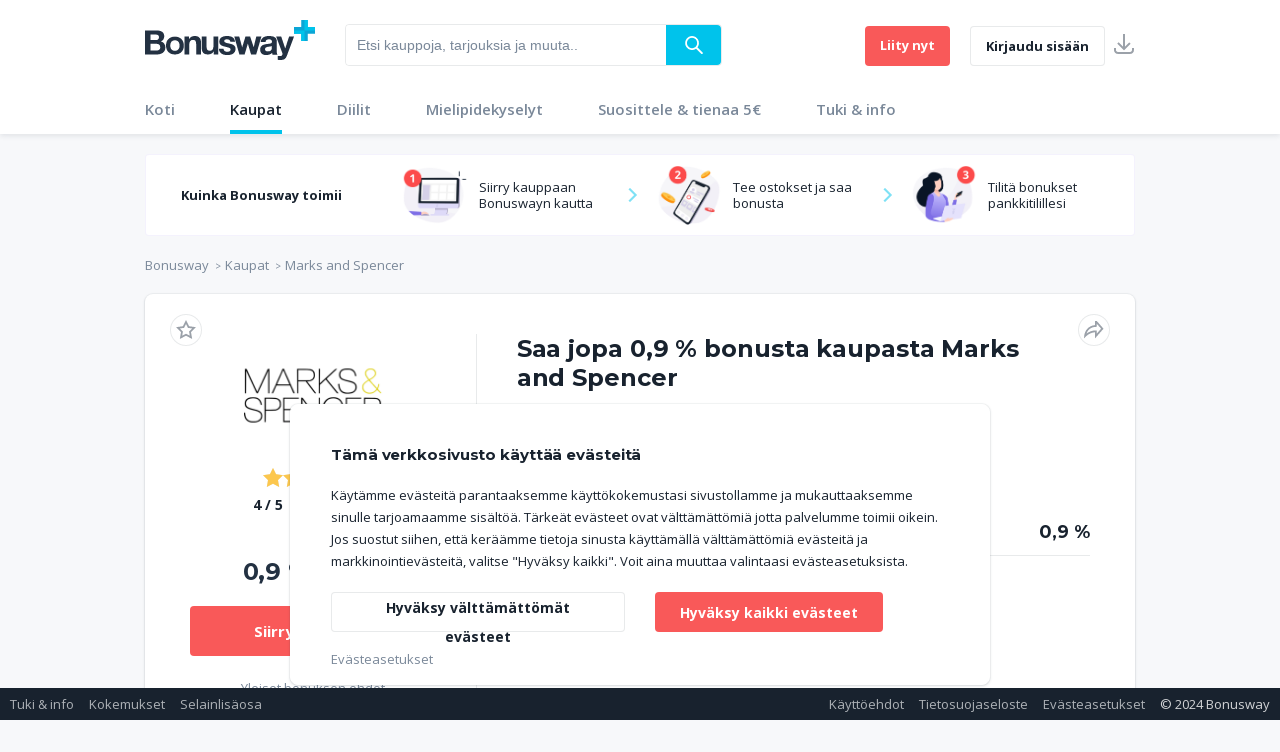

--- FILE ---
content_type: text/javascript
request_url: https://www.bonusway.fi/static-assets/dist/44.b800ef27735b1b205566.js
body_size: 22774
content:
(window.webpackJsonp=window.webpackJsonp||[]).push([[44],{"4KjW":function(l,n,e){"use strict";e.r(n);var t=e("CcnG"),u=function(){return function(){}}(),i=e("pMnS"),o=e("5aty"),r=e("jGvI"),a=e("ihYY"),s=e("A7o+"),c=e("ZYCi"),d=e("Ip0R"),g=e("4QUr"),p=(e("JQBr"),function(){function l(l){this.cookieService=l,this.all_users=[];var n=JSON.parse(localStorage.getItem("currentUser"));n&&(this.user_id=n.user.id)}return l.prototype.ngOnInit=function(){},l.prototype.hideStaticCard=function(){this.all_users=this.cookieService.get("st_card_user")?JSON.parse(this.cookieService.get("st_card_user")):[],this.all_users&&-1===this.all_users.indexOf(this.user_id)?(this.all_users.push(this.user_id),this.cookieService.set("st_card_user",JSON.stringify(this.all_users),3650)):this.cookieService.set("st_card_user",JSON.stringify([this.user_id]),3650)},l}()),f=e("jmvC"),m=t["\u0275crt"]({encapsulation:0,styles:[[".mb-5{margin-bottom:5px!important}  .font-24{font-size:24px!important}  .font-20{font-size:20px!important}  .medium{font-weight:600!important}  .stepsCard{padding:20px;position:relative}  .stepsCard .icon-cross{position:absolute;top:11px;right:10px;color:#999;font-size:16px}  .stepsCard .text--sm{font-size:14px}  .stepsCard .text--sm a{font-size:14px}  .stepsCard .steps-2join{border:none;box-shadow:none;padding:0}  .stepsCard .steps-2join .steps-content{height:100%;display:flex;align-items:center;margin:20px 0}  .stepsCard .steps-2join .steps-content.last{margin-bottom:20px}  .stepsCard .steps-2join .step-counter{height:20px;width:20px;font-size:12px;line-height:10px}  .stepsCard .steps-2join .step-text{color:#18222e;max-width:60%;font-size:15px;font-weight:600;line-height:1.41;letter-spacing:-.1px}  .stepsCard .steps-2join .step-text a{font-size:15px}  .stepsCard .steps-2join .step-graphics{width:90px;height:80px;margin-right:20px;position:relative}  .stepsCard .steps-2join .step-graphics img{max-width:90px;max-height:80px}"]],data:{}});function h(l){return t["\u0275vid"](0,[(l()(),t["\u0275eld"](0,0,null,null,50,"div",[["class","content featured-deal stepsCard"]],null,null,null,null,null)),(l()(),t["\u0275eld"](1,0,null,null,0,"a",[["class","icon-cross icon--md"]],null,[[null,"click"]],(function(l,n,e){var t=!0;return"click"===n&&(t=!1!==l.component.hideStaticCard()&&t),t}),null,null)),(l()(),t["\u0275eld"](2,0,null,null,2,"div",[["class","sub-header sub-header--sm font-20 medium mb-10"]],null,null,null,null,null)),(l()(),t["\u0275ted"](3,null,["",""])),t["\u0275pid"](131072,s.i,[s.j,t.ChangeDetectorRef]),(l()(),t["\u0275eld"](5,0,null,null,2,"p",[["class","text text--sm navy"]],null,null,null,null,null)),(l()(),t["\u0275ted"](6,null,["",":"])),t["\u0275pid"](131072,s.i,[s.j,t.ChangeDetectorRef]),(l()(),t["\u0275eld"](8,0,null,null,42,"div",[["class","steps-2join"]],null,null,null,null,null)),(l()(),t["\u0275eld"](9,0,null,null,11,"div",[["class","steps-content"]],null,null,null,null,null)),(l()(),t["\u0275eld"](10,0,null,null,1,"div",[["class","step-graphics"]],null,null,null,null,null)),(l()(),t["\u0275eld"](11,0,null,null,0,"img",[["src","static-assets/img/Step1.png"]],null,null,null,null,null)),(l()(),t["\u0275eld"](12,0,null,null,8,"div",[["class","step-text"]],null,null,null,null,null)),(l()(),t["\u0275eld"](13,0,null,null,5,"a",[["class","blue"]],[[1,"target",0],[8,"href",4]],[[null,"click"]],(function(l,n,e){var u=!0;return"click"===n&&(u=!1!==t["\u0275nov"](l,14).onClick(e.button,e.ctrlKey,e.metaKey,e.shiftKey)&&u),u}),null,null)),t["\u0275did"](14,671744,null,0,c.p,[c.m,c.a,d.LocationStrategy],{routerLink:[0,"routerLink"]},null),t["\u0275pid"](131072,g.i,[g.j,t.ChangeDetectorRef]),t["\u0275pad"](16,1),(l()(),t["\u0275ted"](17,null,["",""])),t["\u0275pid"](131072,s.i,[s.j,t.ChangeDetectorRef]),(l()(),t["\u0275ted"](19,null,[" ",""])),t["\u0275pid"](131072,s.i,[s.j,t.ChangeDetectorRef]),(l()(),t["\u0275eld"](21,0,null,null,12,"div",[["class","steps-content"]],null,null,null,null,null)),(l()(),t["\u0275eld"](22,0,null,null,1,"div",[["class","step-graphics"]],null,null,null,null,null)),(l()(),t["\u0275eld"](23,0,null,null,0,"img",[["src","static-assets/img/Step2.png"]],null,null,null,null,null)),(l()(),t["\u0275eld"](24,0,null,null,9,"div",[["class","step-text"]],null,null,null,null,null)),(l()(),t["\u0275ted"](25,null,[""," "])),t["\u0275pid"](131072,s.i,[s.j,t.ChangeDetectorRef]),(l()(),t["\u0275eld"](27,0,null,null,0,"br",[],null,null,null,null,null)),(l()(),t["\u0275eld"](28,0,null,null,5,"a",[["class","blue"]],[[1,"target",0],[8,"href",4]],[[null,"click"]],(function(l,n,e){var u=!0;return"click"===n&&(u=!1!==t["\u0275nov"](l,29).onClick(e.button,e.ctrlKey,e.metaKey,e.shiftKey)&&u),u}),null,null)),t["\u0275did"](29,671744,null,0,c.p,[c.m,c.a,d.LocationStrategy],{routerLink:[0,"routerLink"]},null),t["\u0275pid"](131072,g.i,[g.j,t.ChangeDetectorRef]),t["\u0275pad"](31,1),(l()(),t["\u0275ted"](32,null,["",""])),t["\u0275pid"](131072,s.i,[s.j,t.ChangeDetectorRef]),(l()(),t["\u0275eld"](34,0,null,null,5,"div",[["class","steps-content last"]],null,null,null,null,null)),(l()(),t["\u0275eld"](35,0,null,null,1,"div",[["class","step-graphics"]],null,null,null,null,null)),(l()(),t["\u0275eld"](36,0,null,null,0,"img",[["src","static-assets/img/Step3.png"]],null,null,null,null,null)),(l()(),t["\u0275eld"](37,0,null,null,2,"div",[["class","step-text"]],null,null,null,null,null)),(l()(),t["\u0275ted"](38,null,["",""])),t["\u0275pid"](131072,s.i,[s.j,t.ChangeDetectorRef]),(l()(),t["\u0275eld"](40,0,null,null,10,"p",[["class","text text--sm navy mb-5"]],null,null,null,null,null)),(l()(),t["\u0275ted"](41,null,[""," "])),t["\u0275pid"](131072,s.i,[s.j,t.ChangeDetectorRef]),(l()(),t["\u0275eld"](43,0,null,null,0,"br",[],null,null,null,null,null)),(l()(),t["\u0275ted"](44,null,[" "," "])),t["\u0275pid"](131072,s.i,[s.j,t.ChangeDetectorRef]),(l()(),t["\u0275eld"](46,0,null,null,0,"br",[],null,null,null,null,null)),(l()(),t["\u0275eld"](47,0,null,null,3,"a",[["class","blue"],["target","_blank"]],[[8,"href",4]],null,null,null,null)),t["\u0275pid"](131072,s.i,[s.j,t.ChangeDetectorRef]),(l()(),t["\u0275ted"](49,null,["",""])),t["\u0275pid"](131072,s.i,[s.j,t.ChangeDetectorRef])],(function(l,n){var e=l(n,16,0,t["\u0275unv"](n,14,0,t["\u0275nov"](n,15).transform("/url.stores")));l(n,14,0,e);var u=l(n,31,0,t["\u0275unv"](n,29,0,t["\u0275nov"](n,30).transform("/url.bonuses/url.pending")));l(n,29,0,u)}),(function(l,n){l(n,3,0,t["\u0275unv"](n,3,0,t["\u0275nov"](n,4).transform("staticCard.welcome"))),l(n,6,0,t["\u0275unv"](n,6,0,t["\u0275nov"](n,7).transform("staticCard.hereHowBonus"))),l(n,13,0,t["\u0275nov"](n,14).target,t["\u0275nov"](n,14).href),l(n,17,0,t["\u0275unv"](n,17,0,t["\u0275nov"](n,18).transform("staticCard.gotoStore"))),l(n,19,0,t["\u0275unv"](n,19,0,t["\u0275nov"](n,20).transform("staticCard.viaBonusway"))),l(n,25,0,t["\u0275unv"](n,25,0,t["\u0275nov"](n,26).transform("staticCard.shopAnd"))),l(n,28,0,t["\u0275nov"](n,29).target,t["\u0275nov"](n,29).href),l(n,32,0,t["\u0275unv"](n,32,0,t["\u0275nov"](n,33).transform("staticCard.earnBonus"))),l(n,38,0,t["\u0275unv"](n,38,0,t["\u0275nov"](n,39).transform("staticCard.withDrawBonus"))),l(n,41,0,t["\u0275unv"](n,41,0,t["\u0275nov"](n,42).transform("staticCard.simpleStuff"))),l(n,44,0,t["\u0275unv"](n,44,0,t["\u0275nov"](n,45).transform("staticCard.ifYouWant"))),l(n,47,0,t["\u0275inlineInterpolate"](1,"",t["\u0275unv"](n,47,0,t["\u0275nov"](n,48).transform("helpInfo.helpInfoLink")),"")),l(n,49,0,t["\u0275unv"](n,49,0,t["\u0275nov"](n,50).transform("staticCard.helpAndInfo")))}))}var v=e("YoN5"),b=e("g5so"),x=e("1410"),C=e("W23o"),_=t["\u0275crt"]({encapsulation:0,styles:["[_nghost-%COMP%] {\n\t\t\tdisplay: block;\n\t\t}"],data:{}});function O(l){return t["\u0275vid"](0,[t["\u0275ncd"](null,0)],null,null)}var w=e("udNS"),P=e("ZcxY"),y=e("PBZ6"),M=e("67Y/"),I=e("AytR"),k=e("t/Na"),R=function(){function l(l,n){var e=this;this.http=l,this.translate=n,this.page=0,this.translate.get("feedHideStoreIds").subscribe((function(l){l&&(e.hideStoreIds=l)}))}return l.prototype.getTopUsers=function(){return this.http.get(I.a.apiEndPoint+"engagement/ranking?limit=10&offset=0&sort=score")},l.prototype.getquickLinksData=function(l){return this.http.get(I.a.apiEndPoint+"users/"+l+"/favorites?limit=5&offset=0")},l.prototype.fetchOnboardingData=function(l){return this.http.get(I.a.apiEndPoint+"users/"+l+"/onboarding")},l.prototype.getUserBadges=function(l){var n=this;return this.http.get(I.a.apiEndPoint+"users/"+l+"/badges").pipe(Object(M.a)((function(l){return n.badgeData=l,n.badgeData.items.map((function(l){return new y.a(l.id,l.name,l.description,l.difficulty,l.image,l.collected,l.accomplishment_ratio)}))})))},l.prototype.getAllBadges=function(l){return this.http.get(I.a.apiEndPoint+"users/"+l+"/badges/all")},l.prototype.getNewsFeedData=function(l,n){return this.page+=1,this.http.get(I.a.apiEndPoint+"users/"+l+"/feed?page="+this.page)},l.prototype.getSingleLockBadge=function(l){var n=this;return this.http.get(I.a.apiEndPoint+"users/"+l+"/badges/all").pipe(Object(M.a)((function(l){var e=l;return n.badgesTotal=e.total,e.items.filter((function(l){return!1===l.collected})).map((function(l){return new y.a(l.id,l.name,l.description,l.difficulty,l.image,l.collected,l.accomplishment_ratio)}))})))},l.ngInjectableDef=t.defineInjectable({factory:function(){return new l(t.inject(k.c),t.inject(s.j))},token:l,providedIn:"root"}),l}(),S=(e("J9tS"),function(){function l(l,n,e){var t=this;this.homeService=l,this.store=n,this.cService=e,this.storage_key="",this.userBadgesTotal=0,this.store.select("badgeReducer").subscribe((function(l){t.badgesData$=l}))}return l.prototype.ngOnInit=function(){if(this.cService.isBrowser()){var l=JSON.parse(localStorage.getItem("currentUser"));l&&(this.userId=l.user.id,this.userData=l.user,this.storage_key="onboarding_hide_"+this.userId),this.getOnboardingList(this.userId),this.getBadgesDetails(this.userId)}},l.prototype.getOnboardingList=function(l){var n=this;this.homeService.fetchOnboardingData(l).subscribe((function(l){n.onboadingSteps=l.steps,n.stepsDone=l.achievedSteps}))},l.prototype.toggleStepDetails=function(l){this.selectedStep=this.selectedStep!==l?l:-1},l.prototype.showAllBadges=function(){this.cService.saveStorageItem(this.storage_key,!0)},l.prototype.getBadgesDetails=function(l){var n=this;this.userListBadges=this.homeService.getUserBadges(l).subscribe((function(l){l.filter((function(l){!0===l.collected&&n.userBadgesTotal++})),n.badges=l})),this.homeService.getSingleLockBadge(l).subscribe((function(l){n.randomLockedBadge=l[Math.floor(Math.random()*l.length)],void 0!==n.randomLockedBadge&&(n.randomBadgeTitle=n.randomLockedBadge.name,n.randomBadgeId=n.randomLockedBadge.id)}))},l}()),D=e("yGQT"),j=e("YWaA"),L=t["\u0275crt"]({encapsulation:0,styles:[[".rect-box .sub-header.sub-header--sm{font-family:\"Open Sans\",sans-serif}  .rect-box .sub-header.sub-header--sm.mb0{margin-bottom:0}  .progressSection{display:inline-block;margin-bottom:10px;width:100%}  .progressSection .progressLeft{width:calc(100% - 60px);display:inline-block;vertical-align:top;padding-top:8px}  .progressSection p{font-weight:400;font-family:\"Open Sans\",sans-serif}  .progressSection .progressright{width:50px;display:inline-block}  .master-list{padding:0;margin:0 -20px;counter-reset:li}  .master-list ol{list-style:none}  .master-list ol li{padding:10px 20px 10px 40px;margin-bottom:10px}  .master-list ol li span{padding-left:15px;white-space:normal!important}  .master-list ol li.completeStep{list-style:none;position:relative;padding-left:40px}  .master-list ol li.completeStep:before{content:\"\";left:20px;width:24px;height:24px;position:absolute;display:inline-block;border-radius:50%;background-color:#00c3eb;background-repeat:no-repeat;background-position:center;background-size:14px auto;background-image:url(\"data:image/svg+xml;charset=utf8,%3Csvg xmlns='http://www.w3.org/2000/svg' xmlns:xlink='http://www.w3.org/1999/xlink' width='14' height='10.818' viewBox='0 0 14 10.818'%3E%3Cdefs%3E%3Cpath id='prefix__a' d='M4.455 8.83L1.114 5.44 0 6.57 4.455 11.091 14 1.403 12.886 0.273z'/%3E%3C/defs%3E%3Cg fill='none' fill-rule='evenodd' transform='translate(0 -.273)'%3E%3Cuse fill='%23ffffff' xlink:href='%23prefix__a'/%3E%3C/g%3E%3C/svg%3E\")}  .master-list ol li.opened,   .master-list ol li:hover{cursor:pointer;background-color:rgba(210,213,216,.1)}  .master-list ol li.opened .icon-chevron-down:before,   .master-list ol li:hover .icon-chevron-down:before{color:#18222e}  .master-list ol li .float-right{top:15px;right:20px}  .master-list ol li:before{counter-increment:li;content:counter(li) \".\";position:absolute;left:24px}  .master-list ol li a:hover{text-decoration:underline}  .master-list ol li a.toggle-arrow:hover{text-decoration:none}  .master-list ol li.opened .expendflex a{font-size:13px}  .master-list ol li.opened .expendflex markdown p{margin-bottom:0}  .header,   .sub-header{font-family:\"Open Sans\",sans-serif}.progress-circle[_ngcontent-%COMP%]{float:right;font-size:12px;color:#233142;font-weight:700;margin:0;position:relative;padding:0;width:58px;height:58px;background-color:rgba(210,213,216,.5);border-radius:50%;line-height:58px}.progress-circle[_ngcontent-%COMP%]:after{border:none;position:absolute;top:6px;left:6px;text-align:center;display:block;border-radius:50%;width:46px;height:46px;background-color:#fff;content:\" \"}.progress-circle[_ngcontent-%COMP%]   span[_ngcontent-%COMP%]{position:absolute;line-height:58px;width:58px;text-align:center;display:block;color:#233142;z-index:2}.left-half-clipper[_ngcontent-%COMP%]{border-radius:50%;width:58px;height:58px;position:absolute;clip:rect(0,58px,58px,29px)}.progress-circle.over50[_ngcontent-%COMP%]   .left-half-clipper[_ngcontent-%COMP%]{clip:rect(auto,auto,auto,auto)}.value-bar[_ngcontent-%COMP%]{position:absolute;clip:rect(0,29px,58px,0);width:58px;height:58px;border-radius:50%;border:6px solid #00c3eb;box-sizing:border-box}.progress-circle.over50[_ngcontent-%COMP%]   .first50-bar[_ngcontent-%COMP%]{position:absolute;clip:rect(0,58px,58px,29px);background-color:#00c3eb;border-radius:50%;width:58px;height:58px}.progress-circle.p0[_ngcontent-%COMP%]   .value-bar[_ngcontent-%COMP%], .progress-circle[_ngcontent-%COMP%]:not(.over50)   .first50-bar[_ngcontent-%COMP%]{display:none}.progress-circle.p1[_ngcontent-%COMP%]   .value-bar[_ngcontent-%COMP%]{transform:rotate(4deg)}.progress-circle.p2[_ngcontent-%COMP%]   .value-bar[_ngcontent-%COMP%]{transform:rotate(7deg)}.progress-circle.p3[_ngcontent-%COMP%]   .value-bar[_ngcontent-%COMP%]{transform:rotate(11deg)}.progress-circle.p4[_ngcontent-%COMP%]   .value-bar[_ngcontent-%COMP%]{transform:rotate(14deg)}.progress-circle.p5[_ngcontent-%COMP%]   .value-bar[_ngcontent-%COMP%]{transform:rotate(18deg)}.progress-circle.p6[_ngcontent-%COMP%]   .value-bar[_ngcontent-%COMP%]{transform:rotate(22deg)}.progress-circle.p7[_ngcontent-%COMP%]   .value-bar[_ngcontent-%COMP%]{transform:rotate(25deg)}.progress-circle.p8[_ngcontent-%COMP%]   .value-bar[_ngcontent-%COMP%]{transform:rotate(29deg)}.progress-circle.p9[_ngcontent-%COMP%]   .value-bar[_ngcontent-%COMP%]{transform:rotate(32deg)}.progress-circle.p10[_ngcontent-%COMP%]   .value-bar[_ngcontent-%COMP%]{transform:rotate(36deg)}.progress-circle.p11[_ngcontent-%COMP%]   .value-bar[_ngcontent-%COMP%]{transform:rotate(40deg)}.progress-circle.p12[_ngcontent-%COMP%]   .value-bar[_ngcontent-%COMP%]{transform:rotate(43deg)}.progress-circle.p13[_ngcontent-%COMP%]   .value-bar[_ngcontent-%COMP%]{transform:rotate(47deg)}.progress-circle.p14[_ngcontent-%COMP%]   .value-bar[_ngcontent-%COMP%]{transform:rotate(50deg)}.progress-circle.p15[_ngcontent-%COMP%]   .value-bar[_ngcontent-%COMP%]{transform:rotate(54deg)}.progress-circle.p16[_ngcontent-%COMP%]   .value-bar[_ngcontent-%COMP%]{transform:rotate(58deg)}.progress-circle.p17[_ngcontent-%COMP%]   .value-bar[_ngcontent-%COMP%]{transform:rotate(61deg)}.progress-circle.p18[_ngcontent-%COMP%]   .value-bar[_ngcontent-%COMP%]{transform:rotate(65deg)}.progress-circle.p19[_ngcontent-%COMP%]   .value-bar[_ngcontent-%COMP%]{transform:rotate(68deg)}.progress-circle.p20[_ngcontent-%COMP%]   .value-bar[_ngcontent-%COMP%]{transform:rotate(72deg)}.progress-circle.p21[_ngcontent-%COMP%]   .value-bar[_ngcontent-%COMP%]{transform:rotate(76deg)}.progress-circle.p22[_ngcontent-%COMP%]   .value-bar[_ngcontent-%COMP%]{transform:rotate(79deg)}.progress-circle.p23[_ngcontent-%COMP%]   .value-bar[_ngcontent-%COMP%]{transform:rotate(83deg)}.progress-circle.p24[_ngcontent-%COMP%]   .value-bar[_ngcontent-%COMP%]{transform:rotate(86deg)}.progress-circle.p25[_ngcontent-%COMP%]   .value-bar[_ngcontent-%COMP%]{transform:rotate(90deg)}.progress-circle.p26[_ngcontent-%COMP%]   .value-bar[_ngcontent-%COMP%]{transform:rotate(94deg)}.progress-circle.p27[_ngcontent-%COMP%]   .value-bar[_ngcontent-%COMP%]{transform:rotate(97deg)}.progress-circle.p28[_ngcontent-%COMP%]   .value-bar[_ngcontent-%COMP%]{transform:rotate(101deg)}.progress-circle.p29[_ngcontent-%COMP%]   .value-bar[_ngcontent-%COMP%]{transform:rotate(104deg)}.progress-circle.p30[_ngcontent-%COMP%]   .value-bar[_ngcontent-%COMP%]{transform:rotate(108deg)}.progress-circle.p31[_ngcontent-%COMP%]   .value-bar[_ngcontent-%COMP%]{transform:rotate(112deg)}.progress-circle.p32[_ngcontent-%COMP%]   .value-bar[_ngcontent-%COMP%]{transform:rotate(115deg)}.progress-circle.p33[_ngcontent-%COMP%]   .value-bar[_ngcontent-%COMP%]{transform:rotate(119deg)}.progress-circle.p34[_ngcontent-%COMP%]   .value-bar[_ngcontent-%COMP%]{transform:rotate(122deg)}.progress-circle.p35[_ngcontent-%COMP%]   .value-bar[_ngcontent-%COMP%]{transform:rotate(126deg)}.progress-circle.p36[_ngcontent-%COMP%]   .value-bar[_ngcontent-%COMP%]{transform:rotate(130deg)}.progress-circle.p37[_ngcontent-%COMP%]   .value-bar[_ngcontent-%COMP%]{transform:rotate(133deg)}.progress-circle.p38[_ngcontent-%COMP%]   .value-bar[_ngcontent-%COMP%]{transform:rotate(137deg)}.progress-circle.p39[_ngcontent-%COMP%]   .value-bar[_ngcontent-%COMP%]{transform:rotate(140deg)}.progress-circle.p40[_ngcontent-%COMP%]   .value-bar[_ngcontent-%COMP%]{transform:rotate(144deg)}.progress-circle.p41[_ngcontent-%COMP%]   .value-bar[_ngcontent-%COMP%]{transform:rotate(148deg)}.progress-circle.p42[_ngcontent-%COMP%]   .value-bar[_ngcontent-%COMP%]{transform:rotate(151deg)}.progress-circle.p43[_ngcontent-%COMP%]   .value-bar[_ngcontent-%COMP%]{transform:rotate(155deg)}.progress-circle.p44[_ngcontent-%COMP%]   .value-bar[_ngcontent-%COMP%]{transform:rotate(158deg)}.progress-circle.p45[_ngcontent-%COMP%]   .value-bar[_ngcontent-%COMP%]{transform:rotate(162deg)}.progress-circle.p46[_ngcontent-%COMP%]   .value-bar[_ngcontent-%COMP%]{transform:rotate(166deg)}.progress-circle.p47[_ngcontent-%COMP%]   .value-bar[_ngcontent-%COMP%]{transform:rotate(169deg)}.progress-circle.p48[_ngcontent-%COMP%]   .value-bar[_ngcontent-%COMP%]{transform:rotate(173deg)}.progress-circle.p49[_ngcontent-%COMP%]   .value-bar[_ngcontent-%COMP%]{transform:rotate(176deg)}.progress-circle.p50[_ngcontent-%COMP%]   .value-bar[_ngcontent-%COMP%]{transform:rotate(180deg)}.progress-circle.p51[_ngcontent-%COMP%]   .value-bar[_ngcontent-%COMP%]{transform:rotate(184deg)}.progress-circle.p52[_ngcontent-%COMP%]   .value-bar[_ngcontent-%COMP%]{transform:rotate(187deg)}.progress-circle.p53[_ngcontent-%COMP%]   .value-bar[_ngcontent-%COMP%]{transform:rotate(191deg)}.progress-circle.p54[_ngcontent-%COMP%]   .value-bar[_ngcontent-%COMP%]{transform:rotate(194deg)}.progress-circle.p55[_ngcontent-%COMP%]   .value-bar[_ngcontent-%COMP%]{transform:rotate(198deg)}.progress-circle.p56[_ngcontent-%COMP%]   .value-bar[_ngcontent-%COMP%]{transform:rotate(202deg)}.progress-circle.p57[_ngcontent-%COMP%]   .value-bar[_ngcontent-%COMP%]{transform:rotate(205deg)}.progress-circle.p58[_ngcontent-%COMP%]   .value-bar[_ngcontent-%COMP%]{transform:rotate(209deg)}.progress-circle.p59[_ngcontent-%COMP%]   .value-bar[_ngcontent-%COMP%]{transform:rotate(212deg)}.progress-circle.p60[_ngcontent-%COMP%]   .value-bar[_ngcontent-%COMP%]{transform:rotate(216deg)}.progress-circle.p61[_ngcontent-%COMP%]   .value-bar[_ngcontent-%COMP%]{transform:rotate(220deg)}.progress-circle.p62[_ngcontent-%COMP%]   .value-bar[_ngcontent-%COMP%]{transform:rotate(223deg)}.progress-circle.p63[_ngcontent-%COMP%]   .value-bar[_ngcontent-%COMP%]{transform:rotate(227deg)}.progress-circle.p64[_ngcontent-%COMP%]   .value-bar[_ngcontent-%COMP%]{transform:rotate(230deg)}.progress-circle.p65[_ngcontent-%COMP%]   .value-bar[_ngcontent-%COMP%]{transform:rotate(234deg)}.progress-circle.p66[_ngcontent-%COMP%]   .value-bar[_ngcontent-%COMP%]{transform:rotate(238deg)}.progress-circle.p67[_ngcontent-%COMP%]   .value-bar[_ngcontent-%COMP%]{transform:rotate(241deg)}.progress-circle.p68[_ngcontent-%COMP%]   .value-bar[_ngcontent-%COMP%]{transform:rotate(245deg)}.progress-circle.p69[_ngcontent-%COMP%]   .value-bar[_ngcontent-%COMP%]{transform:rotate(248deg)}.progress-circle.p70[_ngcontent-%COMP%]   .value-bar[_ngcontent-%COMP%]{transform:rotate(252deg)}.progress-circle.p71[_ngcontent-%COMP%]   .value-bar[_ngcontent-%COMP%]{transform:rotate(256deg)}.progress-circle.p72[_ngcontent-%COMP%]   .value-bar[_ngcontent-%COMP%]{transform:rotate(259deg)}.progress-circle.p73[_ngcontent-%COMP%]   .value-bar[_ngcontent-%COMP%]{transform:rotate(263deg)}.progress-circle.p74[_ngcontent-%COMP%]   .value-bar[_ngcontent-%COMP%]{transform:rotate(266deg)}.progress-circle.p75[_ngcontent-%COMP%]   .value-bar[_ngcontent-%COMP%]{transform:rotate(270deg)}.progress-circle.p76[_ngcontent-%COMP%]   .value-bar[_ngcontent-%COMP%]{transform:rotate(274deg)}.progress-circle.p77[_ngcontent-%COMP%]   .value-bar[_ngcontent-%COMP%]{transform:rotate(277deg)}.progress-circle.p78[_ngcontent-%COMP%]   .value-bar[_ngcontent-%COMP%]{transform:rotate(281deg)}.progress-circle.p79[_ngcontent-%COMP%]   .value-bar[_ngcontent-%COMP%]{transform:rotate(284deg)}.progress-circle.p80[_ngcontent-%COMP%]   .value-bar[_ngcontent-%COMP%]{transform:rotate(288deg)}.progress-circle.p81[_ngcontent-%COMP%]   .value-bar[_ngcontent-%COMP%]{transform:rotate(292deg)}.progress-circle.p82[_ngcontent-%COMP%]   .value-bar[_ngcontent-%COMP%]{transform:rotate(295deg)}.progress-circle.p83[_ngcontent-%COMP%]   .value-bar[_ngcontent-%COMP%]{transform:rotate(299deg)}.progress-circle.p84[_ngcontent-%COMP%]   .value-bar[_ngcontent-%COMP%]{transform:rotate(302deg)}.progress-circle.p85[_ngcontent-%COMP%]   .value-bar[_ngcontent-%COMP%]{transform:rotate(306deg)}.progress-circle.p86[_ngcontent-%COMP%]   .value-bar[_ngcontent-%COMP%]{transform:rotate(310deg)}.progress-circle.p87[_ngcontent-%COMP%]   .value-bar[_ngcontent-%COMP%]{transform:rotate(313deg)}.progress-circle.p88[_ngcontent-%COMP%]   .value-bar[_ngcontent-%COMP%]{transform:rotate(317deg)}.progress-circle.p89[_ngcontent-%COMP%]   .value-bar[_ngcontent-%COMP%]{transform:rotate(320deg)}.progress-circle.p90[_ngcontent-%COMP%]   .value-bar[_ngcontent-%COMP%]{transform:rotate(324deg)}.progress-circle.p91[_ngcontent-%COMP%]   .value-bar[_ngcontent-%COMP%]{transform:rotate(328deg)}.progress-circle.p92[_ngcontent-%COMP%]   .value-bar[_ngcontent-%COMP%]{transform:rotate(331deg)}.progress-circle.p93[_ngcontent-%COMP%]   .value-bar[_ngcontent-%COMP%]{transform:rotate(335deg)}.progress-circle.p94[_ngcontent-%COMP%]   .value-bar[_ngcontent-%COMP%]{transform:rotate(338deg)}.progress-circle.p95[_ngcontent-%COMP%]   .value-bar[_ngcontent-%COMP%]{transform:rotate(342deg)}.progress-circle.p96[_ngcontent-%COMP%]   .value-bar[_ngcontent-%COMP%]{transform:rotate(346deg)}.progress-circle.p97[_ngcontent-%COMP%]   .value-bar[_ngcontent-%COMP%]{transform:rotate(349deg)}.progress-circle.p98[_ngcontent-%COMP%]   .value-bar[_ngcontent-%COMP%]{transform:rotate(353deg)}.progress-circle.p99[_ngcontent-%COMP%]   .value-bar[_ngcontent-%COMP%]{transform:rotate(356deg)}.progress-circle.p100[_ngcontent-%COMP%]   .value-bar[_ngcontent-%COMP%]{transform:rotate(360deg)}"]],data:{}});function T(l){return t["\u0275vid"](0,[(l()(),t["\u0275eld"](0,0,null,null,12,"li",[],null,[[null,"click"]],(function(l,n,e){var t=!0;return"click"===n&&(t=!1!==l.component.toggleStepDetails(l.context.index)&&t),t}),null,null)),t["\u0275did"](1,278528,null,0,d.NgClass,[t.IterableDiffers,t.KeyValueDiffers,t.ElementRef,t.Renderer2],{ngClass:[0,"ngClass"]},null),t["\u0275pod"](2,{"completeStep ":0,opened:1}),(l()(),t["\u0275eld"](3,0,null,null,2,"span",[],null,null,null,null,null)),(l()(),t["\u0275ted"](4,null,["",""])),t["\u0275pid"](131072,s.i,[s.j,t.ChangeDetectorRef]),(l()(),t["\u0275eld"](6,0,null,null,1,"div",[["class","text text--sm float-right"]],null,null,null,null,null)),(l()(),t["\u0275eld"](7,0,null,null,0,"a",[["class","icon-chevron-down toggle-arrow icon--md"]],null,null,null,null,null)),(l()(),t["\u0275eld"](8,0,null,null,4,"div",[["class","expendflex"]],null,null,null,null,null)),(l()(),t["\u0275eld"](9,0,null,null,3,"markdown",[],null,null,null,w.b,w.a)),t["\u0275did"](10,4767744,null,0,P.a,[t.ElementRef,P.d],null,null),(l()(),t["\u0275ted"](11,0,["\n                            ","\n                        "])),t["\u0275pid"](131072,s.i,[s.j,t.ChangeDetectorRef])],(function(l,n){var e=n.component,t=l(n,2,0,-1!==e.stepsDone.indexOf(n.context.$implicit.id),n.context.index===e.selectedStep);l(n,1,0,t)}),(function(l,n){l(n,4,0,t["\u0275unv"](n,4,0,t["\u0275nov"](n,5).transform(n.context.$implicit.title))),l(n,11,0,t["\u0275unv"](n,11,0,t["\u0275nov"](n,12).transform(n.context.$implicit.hint)))}))}function N(l){return t["\u0275vid"](0,[(l()(),t["\u0275eld"](0,0,null,null,20,"div",[["class","rect-box bg--white pt-20"]],null,null,null,null,null)),(l()(),t["\u0275eld"](1,0,null,null,2,"h2",[["class","sub-header sub-header--sm navy uppercase mb0"]],null,null,null,null,null)),(l()(),t["\u0275ted"](2,null,["",", "," \ud83d\udc4b"])),t["\u0275pid"](131072,s.i,[s.j,t.ChangeDetectorRef]),(l()(),t["\u0275eld"](4,0,null,null,12,"div",[["class","progressSection"]],null,null,null,null,null)),(l()(),t["\u0275eld"](5,0,null,null,3,"div",[["class","progressLeft"]],null,null,null,null,null)),(l()(),t["\u0275eld"](6,0,null,null,2,"p",[["class","text text--sm font-14"]],null,null,null,null,null)),(l()(),t["\u0275ted"](7,null,[""," "])),t["\u0275pid"](131072,s.i,[s.j,t.ChangeDetectorRef]),(l()(),t["\u0275eld"](9,0,null,null,7,"div",[["class","progressright"]],null,null,null,null,null)),(l()(),t["\u0275eld"](10,0,null,null,6,"div",[],null,null,null,null,null)),t["\u0275did"](11,278528,null,0,d.NgClass,[t.IterableDiffers,t.KeyValueDiffers,t.ElementRef,t.Renderer2],{klass:[0,"klass"],ngClass:[1,"ngClass"]},null),(l()(),t["\u0275eld"](12,0,null,null,1,"span",[],null,null,null,null,null)),(l()(),t["\u0275ted"](13,null,["","%"])),(l()(),t["\u0275eld"](14,0,null,null,2,"div",[["class","left-half-clipper"]],null,null,null,null,null)),(l()(),t["\u0275eld"](15,0,null,null,0,"div",[["class","first50-bar"]],null,null,null,null,null)),(l()(),t["\u0275eld"](16,0,null,null,0,"div",[["class","value-bar"]],null,null,null,null,null)),(l()(),t["\u0275eld"](17,0,null,null,3,"div",[["class","master-list"]],null,null,null,null,null)),(l()(),t["\u0275eld"](18,0,null,null,2,"ol",[],null,null,null,null,null)),(l()(),t["\u0275and"](16777216,null,null,1,null,T)),t["\u0275did"](20,278528,null,0,d.NgForOf,[t.ViewContainerRef,t.TemplateRef,t.IterableDiffers],{ngForOf:[0,"ngForOf"]},null)],(function(l,n){var e=n.component;l(n,11,0,t["\u0275inlineInterpolate"](1,"progress-circle  p",(null==e.stepsDone?null:e.stepsDone.length)/(null==e.onboadingSteps?null:e.onboadingSteps.length)*100,""),(null==e.stepsDone?null:e.stepsDone.length)/(null==e.onboadingSteps?null:e.onboadingSteps.length)>.5?"over50":""),l(n,20,0,e.onboadingSteps)}),(function(l,n){var e=n.component;l(n,2,0,t["\u0275unv"](n,2,0,t["\u0275nov"](n,3).transform("homepage.hi")),null==e.userData?null:e.userData.profile.profile_header),l(n,7,0,t["\u0275unv"](n,7,0,t["\u0275nov"](n,8).transform("homepage.becomeOnlineMaster"))),l(n,13,0,(null==e.stepsDone?null:e.stepsDone.length)/(null==e.onboadingSteps?null:e.onboadingSteps.length)*100)}))}function E(l){return t["\u0275vid"](0,[(l()(),t["\u0275eld"](0,0,null,null,2,"li",[],null,null,null,null,null)),(l()(),t["\u0275eld"](1,0,null,null,1,"img",[["alt",""]],[[8,"src",4]],null,null,null,null)),t["\u0275pid"](131072,s.i,[s.j,t.ChangeDetectorRef])],null,(function(l,n){l(n,1,0,t["\u0275inlineInterpolate"](1,"",t["\u0275unv"](n,1,0,t["\u0275nov"](n,2).transform("badge."+n.context.$implicit.image.url)),""))}))}function F(l){return t["\u0275vid"](0,[(l()(),t["\u0275eld"](0,0,null,null,12,"li",[],null,[[null,"click"]],(function(l,n,e){var t=!0;return"click"===n&&(t=!1!==l.component.toggleStepDetails(l.context.index)&&t),t}),null,null)),t["\u0275did"](1,278528,null,0,d.NgClass,[t.IterableDiffers,t.KeyValueDiffers,t.ElementRef,t.Renderer2],{ngClass:[0,"ngClass"]},null),t["\u0275pod"](2,{"completeStep ":0,opened:1}),(l()(),t["\u0275eld"](3,0,null,null,2,"span",[],null,null,null,null,null)),(l()(),t["\u0275ted"](4,null,["",""])),t["\u0275pid"](131072,s.i,[s.j,t.ChangeDetectorRef]),(l()(),t["\u0275eld"](6,0,null,null,1,"div",[["class","text text--sm float-right"]],null,null,null,null,null)),(l()(),t["\u0275eld"](7,0,null,null,0,"a",[["class","icon-chevron-down toggle-arrow icon--md"]],null,null,null,null,null)),(l()(),t["\u0275eld"](8,0,null,null,4,"div",[["class","expendflex"]],null,null,null,null,null)),(l()(),t["\u0275eld"](9,0,null,null,3,"markdown",[],null,null,null,w.b,w.a)),t["\u0275did"](10,4767744,null,0,P.a,[t.ElementRef,P.d],null,null),(l()(),t["\u0275ted"](11,0,["\n                                    ","\n                                "])),t["\u0275pid"](131072,s.i,[s.j,t.ChangeDetectorRef])],(function(l,n){var e=n.component,t=l(n,2,0,-1!==e.stepsDone.indexOf(n.context.$implicit.id),n.context.index===e.selectedStep);l(n,1,0,t)}),(function(l,n){l(n,4,0,t["\u0275unv"](n,4,0,t["\u0275nov"](n,5).transform(n.context.$implicit.title))),l(n,11,0,t["\u0275unv"](n,11,0,t["\u0275nov"](n,12).transform(n.context.$implicit.hint)))}))}function $(l){return t["\u0275vid"](0,[(l()(),t["\u0275eld"](0,0,null,null,2,"h2",[["class","sub-header sub-header--sm navy uppercase mb0"]],null,null,null,null,null)),(l()(),t["\u0275ted"](1,null,["",", "," \ud83d\udc4b"])),t["\u0275pid"](131072,s.i,[s.j,t.ChangeDetectorRef]),(l()(),t["\u0275eld"](3,0,null,null,12,"div",[["class","progressSection"]],null,null,null,null,null)),(l()(),t["\u0275eld"](4,0,null,null,3,"div",[["class","progressLeft"]],null,null,null,null,null)),(l()(),t["\u0275eld"](5,0,null,null,2,"p",[["class","text text--sm font-14"]],null,null,null,null,null)),(l()(),t["\u0275ted"](6,null,[""," "])),t["\u0275pid"](131072,s.i,[s.j,t.ChangeDetectorRef]),(l()(),t["\u0275eld"](8,0,null,null,7,"div",[["class","progressright"]],null,null,null,null,null)),(l()(),t["\u0275eld"](9,0,null,null,6,"div",[],null,null,null,null,null)),t["\u0275did"](10,278528,null,0,d.NgClass,[t.IterableDiffers,t.KeyValueDiffers,t.ElementRef,t.Renderer2],{klass:[0,"klass"],ngClass:[1,"ngClass"]},null),(l()(),t["\u0275eld"](11,0,null,null,1,"span",[],null,null,null,null,null)),(l()(),t["\u0275ted"](12,null,["","%"])),(l()(),t["\u0275eld"](13,0,null,null,2,"div",[["class","left-half-clipper"]],null,null,null,null,null)),(l()(),t["\u0275eld"](14,0,null,null,0,"div",[["class","first50-bar"]],null,null,null,null,null)),(l()(),t["\u0275eld"](15,0,null,null,0,"div",[["class","value-bar"]],null,null,null,null,null)),(l()(),t["\u0275eld"](16,0,null,null,20,"div",[["class","badgesContainer"]],null,null,null,null,null)),(l()(),t["\u0275eld"](17,0,null,null,8,"p",[["class","text text--md navy font-14 mb-20"]],null,null,null,null,null)),(l()(),t["\u0275ted"](18,null,[""," "])),t["\u0275pid"](131072,s.i,[s.j,t.ChangeDetectorRef]),(l()(),t["\u0275eld"](20,0,null,null,0,"br",[],null,null,null,null,null)),(l()(),t["\u0275ted"](21,null,[" "," "])),t["\u0275pid"](131072,s.i,[s.j,t.ChangeDetectorRef]),(l()(),t["\u0275eld"](23,0,null,null,2,"a",[["class","navy bold"],["href","#"]],null,null,null,null,null)),(l()(),t["\u0275ted"](24,null,["",""])),t["\u0275pid"](131072,s.i,[s.j,t.ChangeDetectorRef]),(l()(),t["\u0275eld"](26,0,null,null,2,"ul",[["class","badgesList mb-20"]],null,null,null,null,null)),(l()(),t["\u0275and"](16777216,null,null,1,null,E)),t["\u0275did"](28,278528,null,0,d.NgForOf,[t.ViewContainerRef,t.TemplateRef,t.IterableDiffers],{ngForOf:[0,"ngForOf"]},null),(l()(),t["\u0275eld"](29,0,null,null,3,"a",[],null,[[null,"click"]],(function(l,n,e){var t=!0;return"click"===n&&(t=!1!==l.component.showAllBadges()&&t),t}),null,null)),(l()(),t["\u0275eld"](30,0,null,null,2,"button",[["class","btn cust-btn large white btn--sm bg--red f-width mb-20"]],null,null,null,null,null)),(l()(),t["\u0275ted"](31,null,["",""])),t["\u0275pid"](131072,s.i,[s.j,t.ChangeDetectorRef]),(l()(),t["\u0275eld"](33,0,null,null,3,"div",[["class","master-list mt-20"]],null,null,null,null,null)),(l()(),t["\u0275eld"](34,0,null,null,2,"ol",[],null,null,null,null,null)),(l()(),t["\u0275and"](16777216,null,null,1,null,F)),t["\u0275did"](36,278528,null,0,d.NgForOf,[t.ViewContainerRef,t.TemplateRef,t.IterableDiffers],{ngForOf:[0,"ngForOf"]},null)],(function(l,n){var e=n.component;l(n,10,0,t["\u0275inlineInterpolate"](1,"progress-circle  p",(null==e.stepsDone?null:e.stepsDone.length)/(null==e.onboadingSteps?null:e.onboadingSteps.length)*100,""),(null==e.stepsDone?null:e.stepsDone.length)/(null==e.onboadingSteps?null:e.onboadingSteps.length)>.5?"over50":""),l(n,28,0,e.badges),l(n,36,0,e.onboadingSteps)}),(function(l,n){var e=n.component;l(n,1,0,t["\u0275unv"](n,1,0,t["\u0275nov"](n,2).transform("homepage.hi")),null==e.userData?null:e.userData.profile.profile_header),l(n,6,0,t["\u0275unv"](n,6,0,t["\u0275nov"](n,7).transform("homepage.becomeOnlineMaster"))),l(n,12,0,(null==e.stepsDone?null:e.stepsDone.length)/(null==e.onboadingSteps?null:e.onboadingSteps.length)*100),l(n,18,0,t["\u0275unv"](n,18,0,t["\u0275nov"](n,19).transform("homepage.butWait"))),l(n,21,0,t["\u0275unv"](n,21,0,t["\u0275nov"](n,22).transform("homepage.canYou"))),l(n,24,0,t["\u0275unv"](n,24,0,t["\u0275nov"](n,25).transform("homepage.collectAllBadges"))),l(n,31,0,t["\u0275unv"](n,31,0,t["\u0275nov"](n,32).transform("homepage.showAllBadges")))}))}function A(l){return t["\u0275vid"](0,[(l()(),t["\u0275eld"](0,0,null,null,2,"li",[],null,null,null,null,null)),(l()(),t["\u0275eld"](1,0,null,null,1,"img",[["alt",""]],[[8,"src",4]],null,null,null,null)),t["\u0275pid"](131072,s.i,[s.j,t.ChangeDetectorRef])],null,(function(l,n){l(n,1,0,t["\u0275inlineInterpolate"](1,"",t["\u0275unv"](n,1,0,t["\u0275nov"](n,2).transform("badge."+n.context.$implicit.image.url)),""))}))}function B(l){return t["\u0275vid"](0,[(l()(),t["\u0275eld"](0,0,null,null,9,"div",[["class","badgeInfoDiv"]],null,null,null,null,null)),(l()(),t["\u0275eld"](1,0,null,null,1,"div",[["class","badgeImage"]],null,null,null,null,null)),(l()(),t["\u0275eld"](2,0,null,null,0,"img",[["alt",""],["src","static-assets/img/lock-badge.png"]],null,null,null,null,null)),(l()(),t["\u0275eld"](3,0,null,null,6,"div",[["class","badgeInfo"]],null,null,null,null,null)),(l()(),t["\u0275eld"](4,0,null,null,2,"h2",[["class","sub--header sub--header--sm navy bold font-14"]],null,null,null,null,null)),(l()(),t["\u0275ted"](5,null,[" ",""])),t["\u0275pid"](131072,s.i,[s.j,t.ChangeDetectorRef]),(l()(),t["\u0275eld"](7,0,null,null,2,"p",[["class","text text--md navy font-14"]],null,null,null,null,null)),(l()(),t["\u0275ted"](8,null,[" ",""])),t["\u0275pid"](131072,s.i,[s.j,t.ChangeDetectorRef])],null,(function(l,n){var e=n.component;l(n,5,0,t["\u0275unv"](n,5,0,t["\u0275nov"](n,6).transform("badge."+e.randomBadgeTitle))),l(n,8,0,t["\u0275unv"](n,8,0,t["\u0275nov"](n,9).transform("badge.BADGE_DESCRIPTION_LOCKED_"+e.randomBadgeId)))}))}function z(l){return t["\u0275vid"](0,[(l()(),t["\u0275eld"](0,0,null,null,11,"div",[["class","frndstats frndstats3 mb-40"]],null,null,null,null,null)),(l()(),t["\u0275eld"](1,0,null,null,10,"div",[["class","frndlist-header"]],null,null,null,null,null)),(l()(),t["\u0275eld"](2,0,null,null,2,"div",[["class","text text--sm userlist navy bold uppercase"]],null,null,null,null,null)),(l()(),t["\u0275ted"](3,null,["",""])),t["\u0275pid"](131072,s.i,[s.j,t.ChangeDetectorRef]),(l()(),t["\u0275eld"](5,0,null,null,6,"div",[["class","text text--sm userdata"]],null,null,null,null,null)),(l()(),t["\u0275eld"](6,0,null,null,5,"a",[["class","blue"]],[[1,"target",0],[8,"href",4]],[[null,"click"]],(function(l,n,e){var u=!0;return"click"===n&&(u=!1!==t["\u0275nov"](l,7).onClick(e.button,e.ctrlKey,e.metaKey,e.shiftKey)&&u),u}),null,null)),t["\u0275did"](7,671744,null,0,c.p,[c.m,c.a,d.LocationStrategy],{routerLink:[0,"routerLink"]},null),t["\u0275pad"](8,5),t["\u0275pid"](131072,g.i,[g.j,t.ChangeDetectorRef]),(l()(),t["\u0275ted"](10,null,["",""])),t["\u0275pid"](131072,s.i,[s.j,t.ChangeDetectorRef]),(l()(),t["\u0275eld"](12,0,null,null,9,"div",[["class","progress progress_bar height-6 relative mb-20"]],null,null,null,null,null)),(l()(),t["\u0275eld"](13,0,null,null,2,"label",[["class","absolute-left navy font-14"]],null,null,null,null,null)),(l()(),t["\u0275ted"](14,null,["","/"," ",""])),t["\u0275pid"](131072,s.i,[s.j,t.ChangeDetectorRef]),(l()(),t["\u0275eld"](16,0,null,null,2,"label",[["class","absolute-top navy bold font-14"]],null,null,null,null,null)),(l()(),t["\u0275ted"](17,null,["","%"])),t["\u0275ppd"](18,2),(l()(),t["\u0275eld"](19,0,null,null,2,"div",[["class","progress__status height-6"]],null,null,null,null,null)),t["\u0275did"](20,278528,null,0,d.NgStyle,[t.KeyValueDiffers,t.ElementRef,t.Renderer2],{ngStyle:[0,"ngStyle"]},null),t["\u0275pod"](21,{width:0}),(l()(),t["\u0275eld"](22,0,null,null,5,"div",[["class","badgesContainer"]],null,null,null,null,null)),(l()(),t["\u0275eld"](23,0,null,null,2,"ul",[["class","badgesList mb-20"]],null,null,null,null,null)),(l()(),t["\u0275and"](16777216,null,null,1,null,A)),t["\u0275did"](25,278528,null,0,d.NgForOf,[t.ViewContainerRef,t.TemplateRef,t.IterableDiffers],{ngForOf:[0,"ngForOf"]},null),(l()(),t["\u0275and"](16777216,null,null,1,null,B)),t["\u0275did"](27,16384,null,0,d.NgIf,[t.ViewContainerRef,t.TemplateRef],{ngIf:[0,"ngIf"]},null)],(function(l,n){var e=n.component,u=t["\u0275unv"](n,7,0,t["\u0275nov"](n,9).transform(l(n,8,0,"/url.users",null==e.userData?null:e.userData.id,e.cService.urlSlug(null==e.userData?null:e.userData.profile.profile_header),"url.badges","Badge.all")));l(n,7,0,u);var i=l(n,21,0,e.userBadgesTotal/e.homeService.badgesTotal*100+"%");l(n,20,0,i),l(n,25,0,e.badges),l(n,27,0,e.randomLockedBadge)}),(function(l,n){var e=n.component;l(n,3,0,t["\u0275unv"](n,3,0,t["\u0275nov"](n,4).transform("homepage.badges"))),l(n,6,0,t["\u0275nov"](n,7).target,t["\u0275nov"](n,7).href),l(n,10,0,t["\u0275unv"](n,10,0,t["\u0275nov"](n,11).transform("homepage.viewAll"))),l(n,14,0,e.userBadgesTotal,e.homeService.badgesTotal,t["\u0275unv"](n,14,2,t["\u0275nov"](n,15).transform("homepage.unlocked")));var u=t["\u0275unv"](n,17,0,l(n,18,0,t["\u0275nov"](n.parent.parent,0),e.userBadgesTotal/e.homeService.badgesTotal*100,"1.0-2"));l(n,17,0,u)}))}function V(l){return t["\u0275vid"](0,[(l()(),t["\u0275eld"](0,0,null,null,4,"div",[["class","rect-box bg--white pt-20"]],null,null,null,null,null)),(l()(),t["\u0275and"](16777216,null,null,1,null,$)),t["\u0275did"](2,16384,null,0,d.NgIf,[t.ViewContainerRef,t.TemplateRef],{ngIf:[0,"ngIf"]},null),(l()(),t["\u0275and"](16777216,null,null,1,null,z)),t["\u0275did"](4,16384,null,0,d.NgIf,[t.ViewContainerRef,t.TemplateRef],{ngIf:[0,"ngIf"]},null)],(function(l,n){var e=n.component;l(n,2,0,!e.cService.getStorageItem(e.storage_key)),l(n,4,0,e.cService.getStorageItem(e.storage_key))}),null)}function K(l){return t["\u0275vid"](0,[t["\u0275pid"](0,d.DecimalPipe,[t.LOCALE_ID]),(l()(),t["\u0275and"](16777216,null,null,1,null,N)),t["\u0275did"](2,16384,null,0,d.NgIf,[t.ViewContainerRef,t.TemplateRef],{ngIf:[0,"ngIf"]},null),(l()(),t["\u0275and"](16777216,null,null,1,null,V)),t["\u0275did"](4,16384,null,0,d.NgIf,[t.ViewContainerRef,t.TemplateRef],{ngIf:[0,"ngIf"]},null)],(function(l,n){var e=n.component;l(n,2,0,e.stepsDone&&e.onboadingSteps&&(null==e.stepsDone?null:e.stepsDone.length)!==(null==e.onboadingSteps?null:e.onboadingSteps.length)),l(n,4,0,e.stepsDone&&e.onboadingSteps&&(null==e.stepsDone?null:e.stepsDone.length)===(null==e.onboadingSteps?null:e.onboadingSteps.length))}),null)}var H=function(){function l(l,n){if(this.homeService=l,this.cService=n,this.cService.isBrowser()){var e=JSON.parse(localStorage.getItem("currentUser"));e&&(this.userId=e.user.id,this.userData=e.user,this.profileHeader=this.cService.urlSlug(this.userData.profile.profile_header))}}return l.prototype.ngOnInit=function(){this.getquickLinks(this.userId)},l.prototype.getquickLinks=function(l){var n=this;this.homeService.getquickLinksData(l).subscribe((function(l){n.quicklinkData=l}))},l}(),U=t["\u0275crt"]({encapsulation:0,styles:[[".quickshopLogo{list-style:none;margin:0;padding:0;display:flex;justify-content:flex-start;flex-direction:row;overflow:hidden}  .quickshopLogo li{justify-content:center;align-items:center;width:80px;height:65px;margin-right:14px;border-radius:3px;border:1px solid rgba(210,213,216,.5)}  .quickshopLogo li a{display:flex!important;justify-content:center!important;align-items:center!important;margin-right:15px;width:80px;height:65px;border:1px solid rgba(210,213,216,.5);padding:8px}  .quickshopLogo li img{max-width:65px;max-height:65px}  .quickshopLogo li{display:table-cell;align-items:center;vertical-align:middle;border:none;padding:0}  .quickshopLogo li a:hover{display:block;margin-right:15px;width:80px;height:65px;border:1px solid #00c3eb;padding:8px}"]],data:{}});function q(l){return t["\u0275vid"](0,[(l()(),t["\u0275eld"](0,0,null,null,3,"li",[],null,null,null,null,null)),(l()(),t["\u0275eld"](1,0,null,null,2,"a",[["target","_blank"]],[[1,"href",4]],null,null,null,null)),t["\u0275pid"](131072,g.i,[g.j,t.ChangeDetectorRef]),(l()(),t["\u0275eld"](3,0,null,null,0,"img",[],[[8,"src",4],[8,"alt",0]],null,null,null,null))],null,(function(l,n){var e=n.component;l(n,1,0,t["\u0275unv"](n,1,0,t["\u0275nov"](n,2).transform("url.waitings"))+"?userid="+e.userId+"&campaignid="+(null==n.context.$implicit||null==n.context.$implicit.campaign?null:n.context.$implicit.campaign.id)),l(n,3,0,t["\u0275inlineInterpolate"](1,"",null==n.context.$implicit||null==n.context.$implicit.campaign||null==n.context.$implicit.campaign.full_image?null:n.context.$implicit.campaign.full_image.url,""),t["\u0275inlineInterpolate"](1,"",null==n.context.$implicit||null==n.context.$implicit.campaign?null:n.context.$implicit.campaign.title,""))}))}function W(l){return t["\u0275vid"](0,[(l()(),t["\u0275eld"](0,0,null,null,15,"div",[["class","rect-box bg--white mt-20"]],null,null,null,null,null)),(l()(),t["\u0275eld"](1,0,null,null,11,"div",[["class","frndstats frndstats3"]],null,null,null,null,null)),(l()(),t["\u0275eld"](2,0,null,null,10,"div",[["class","frndlist-header"]],null,null,null,null,null)),(l()(),t["\u0275eld"](3,0,null,null,2,"div",[["class","text text--sm userlist navy bold uppercase"]],null,null,null,null,null)),(l()(),t["\u0275ted"](4,null,["",""])),t["\u0275pid"](131072,s.i,[s.j,t.ChangeDetectorRef]),(l()(),t["\u0275eld"](6,0,null,null,6,"div",[["class","text text--sm userdata"]],null,null,null,null,null)),(l()(),t["\u0275eld"](7,0,null,null,5,"a",[["class","blue"]],[[1,"target",0],[8,"href",4]],[[null,"click"]],(function(l,n,e){var u=!0;return"click"===n&&(u=!1!==t["\u0275nov"](l,8).onClick(e.button,e.ctrlKey,e.metaKey,e.shiftKey)&&u),u}),null,null)),t["\u0275did"](8,671744,null,0,c.p,[c.m,c.a,d.LocationStrategy],{routerLink:[0,"routerLink"]},null),t["\u0275pad"](9,5),t["\u0275pid"](131072,g.i,[g.j,t.ChangeDetectorRef]),(l()(),t["\u0275ted"](11,null,["",""])),t["\u0275pid"](131072,s.i,[s.j,t.ChangeDetectorRef]),(l()(),t["\u0275eld"](13,0,null,null,2,"ul",[["class","quickshopLogo"]],null,null,null,null,null)),(l()(),t["\u0275and"](16777216,null,null,1,null,q)),t["\u0275did"](15,278528,null,0,d.NgForOf,[t.ViewContainerRef,t.TemplateRef,t.IterableDiffers],{ngForOf:[0,"ngForOf"]},null)],(function(l,n){var e=n.component,u=t["\u0275unv"](n,8,0,t["\u0275nov"](n,10).transform(l(n,9,0,"/url.users",null==e.userData?null:e.userData.id,e.profileHeader,"url.following","following.store")));l(n,8,0,u),l(n,15,0,null==e.quicklinkData?null:e.quicklinkData.items)}),(function(l,n){l(n,4,0,t["\u0275unv"](n,4,0,t["\u0275nov"](n,5).transform("homepage.shopQuickLink"))),l(n,7,0,t["\u0275nov"](n,8).target,t["\u0275nov"](n,8).href),l(n,11,0,t["\u0275unv"](n,11,0,t["\u0275nov"](n,12).transform("homepage.followedStores")))}))}function Y(l){return t["\u0275vid"](0,[(l()(),t["\u0275and"](16777216,null,null,1,null,W)),t["\u0275did"](1,16384,null,0,d.NgIf,[t.ViewContainerRef,t.TemplateRef],{ngIf:[0,"ngIf"]},null)],(function(l,n){var e=n.component;l(n,1,0,(null==e.quicklinkData?null:e.quicklinkData.total)>0)}),null)}var J=e("70Jj"),G=function(){function l(l,n){this.homeService=l,this.cService=n,this.getTopUsers()}return l.prototype.ngOnInit=function(){},l.prototype.getTopUsers=function(){var l=this;this.homeService.getTopUsers().subscribe((function(n){l.topUserList=n}))},l}(),Z=t["\u0275crt"]({encapsulation:0,styles:[[".frndlist .userlist{display:-ms-flexbox}"]],data:{}});function X(l){return t["\u0275vid"](0,[(l()(),t["\u0275eld"](0,0,null,null,10,"div",[["class","frndlist frndlist2 mt-20"]],null,null,null,null,null)),(l()(),t["\u0275eld"](1,0,null,null,1,"div",[["class","text text--sm userdata navy bold"]],null,null,null,null,null)),(l()(),t["\u0275ted"](2,null,["","."])),(l()(),t["\u0275eld"](3,0,null,null,7,"div",[["class","text text--sm userlist navy"],["style","cursor: pointer;"]],null,[[null,"click"]],(function(l,n,e){var u=!0;return"click"===n&&(u=!1!==t["\u0275nov"](l,4).onClick()&&u),u}),null,null)),t["\u0275did"](4,16384,null,0,c.n,[c.m,c.a,[8,null],t.Renderer2,t.ElementRef],{routerLink:[0,"routerLink"]},null),t["\u0275pid"](131072,g.i,[g.j,t.ChangeDetectorRef]),t["\u0275pad"](6,3),(l()(),t["\u0275eld"](7,0,null,null,1,"div",[["class","userPic mr-20"]],null,null,null,null,null)),(l()(),t["\u0275eld"](8,0,[["img",1]],null,0,"img",[["alt",""]],[[8,"src",4]],[[null,"error"]],(function(l,n,e){var u=!0;return"error"===n&&(u=!1!==(t["\u0275nov"](l,8).src="static-assets/img/userpicplaceholder.png")&&u),u}),null,null)),(l()(),t["\u0275eld"](9,0,null,null,1,"div",[["class","frndname"]],null,null,null,null,null)),(l()(),t["\u0275ted"](10,null,[""," "]))],(function(l,n){var e=n.component,u=l(n,6,0,t["\u0275unv"](n,4,0,t["\u0275nov"](n,5).transform("/url.users")),null==n.context.$implicit||null==n.context.$implicit.user?null:n.context.$implicit.user.id,e.cService.urlSlug(null==n.context.$implicit||null==n.context.$implicit.user?null:n.context.$implicit.user.profile_header));l(n,4,0,u)}),(function(l,n){l(n,2,0,null==n.context.$implicit?null:n.context.$implicit.ranking),l(n,8,0,null==n.context.$implicit||null==n.context.$implicit.user?null:n.context.$implicit.user.photo_url),l(n,10,0,null==n.context.$implicit||null==n.context.$implicit.user?null:n.context.$implicit.user.profile_header)}))}function Q(l){return t["\u0275vid"](0,[(l()(),t["\u0275eld"](0,0,null,null,15,"div",[["class","rect-box bg--white friends-list mt-20"]],null,null,null,null,null)),(l()(),t["\u0275eld"](1,0,null,null,11,"div",[["class","frndstats"]],null,null,null,null,null)),(l()(),t["\u0275eld"](2,0,null,null,10,"div",[["class","frndlist-header"]],null,null,null,null,null)),(l()(),t["\u0275eld"](3,0,null,null,2,"div",[["class","text text--sm userlist navy bold uppercase"]],null,null,null,null,null)),(l()(),t["\u0275ted"](4,null,["",""])),t["\u0275pid"](131072,s.i,[s.j,t.ChangeDetectorRef]),(l()(),t["\u0275eld"](6,0,null,null,6,"div",[["class","text text--sm userdata"]],null,null,null,null,null)),(l()(),t["\u0275eld"](7,0,null,null,5,"a",[["class","blue"]],[[1,"target",0],[8,"href",4]],[[null,"click"]],(function(l,n,e){var u=!0;return"click"===n&&(u=!1!==t["\u0275nov"](l,8).onClick(e.button,e.ctrlKey,e.metaKey,e.shiftKey)&&u),u}),null,null)),t["\u0275did"](8,671744,null,0,c.p,[c.m,c.a,d.LocationStrategy],{routerLink:[0,"routerLink"]},null),t["\u0275pad"](9,1),t["\u0275pid"](131072,g.i,[g.j,t.ChangeDetectorRef]),(l()(),t["\u0275ted"](11,null,["",""])),t["\u0275pid"](131072,s.i,[s.j,t.ChangeDetectorRef]),(l()(),t["\u0275eld"](13,0,null,null,0,"hr",[],null,null,null,null,null)),(l()(),t["\u0275and"](16777216,null,null,1,null,X)),t["\u0275did"](15,278528,null,0,d.NgForOf,[t.ViewContainerRef,t.TemplateRef,t.IterableDiffers],{ngForOf:[0,"ngForOf"]},null)],(function(l,n){var e=n.component,u=t["\u0275unv"](n,8,0,t["\u0275nov"](n,10).transform(l(n,9,0,"/url.topUsers")));l(n,8,0,u),l(n,15,0,null==e.topUserList?null:e.topUserList.items)}),(function(l,n){l(n,4,0,t["\u0275unv"](n,4,0,t["\u0275nov"](n,5).transform("homepage.topUsers"))),l(n,7,0,t["\u0275nov"](n,8).target,t["\u0275nov"](n,8).href),l(n,11,0,t["\u0275unv"](n,11,0,t["\u0275nov"](n,12).transform("homepage.allTopUSers")))}))}function ll(l){return t["\u0275vid"](0,[(l()(),t["\u0275and"](16777216,null,null,1,null,Q)),t["\u0275did"](1,16384,null,0,d.NgIf,[t.ViewContainerRef,t.TemplateRef],{ngIf:[0,"ngIf"]},null)],(function(l,n){var e=n.component;l(n,1,0,(null==e.topUserList?null:e.topUserList.items.length)>0)}),null)}var nl=e("M17D"),el=e("GHyY"),tl=e("b2s4"),ul=e("5Ccn"),il=function(){function l(l){var n=this;this.translate=l,this.translate.get("topCategoriesSection").subscribe((function(l){n.topCategories=l}))}return l.prototype.ngOnInit=function(){},l}(),ol=t["\u0275crt"]({encapsulation:0,styles:[['.categoryList[_ngcontent-%COMP%]   .categoryIcon[_ngcontent-%COMP%]   .categorylabel[_ngcontent-%COMP%], .categoryList[_ngcontent-%COMP%]   .categoryIcon[_ngcontent-%COMP%]   a[_ngcontent-%COMP%]:hover   .categorylabel[_ngcontent-%COMP%], .navy[_ngcontent-%COMP%]{color:#18222e}.pull-right[_ngcontent-%COMP%]{float:right}.blue-link[_ngcontent-%COMP%]{font-family:"Open Sans",sans-serif;font-size:14px;font-weight:400;line-height:2.71;letter-spacing:normal;text-align:right;color:#00c3eb;text-decoration:none}.blue-link[_ngcontent-%COMP%]:hover{text-decoration:underline}.categoryList[_ngcontent-%COMP%]{display:flex;flex-wrap:wrap;margin:0 -45px;padding:0 12px}.categoryList[_ngcontent-%COMP%]   .categoryIcon[_ngcontent-%COMP%]{margin-left:42px;display:flex;text-align:center;width:84px}.categoryList[_ngcontent-%COMP%]   .categoryIcon[_ngcontent-%COMP%]   .categorylabel[_ngcontent-%COMP%]{font-family:"Open Sans",sans-serif;font-size:14px;font-weight:400;font-stretch:normal;font-style:normal;line-height:1.57}.categoryList[_ngcontent-%COMP%]   .categoryIcon[_ngcontent-%COMP%]   .categoryCircle[_ngcontent-%COMP%]{box-shadow:0 0 0 1px rgba(35,49,66,.04),0 1px 3px 0 rgba(35,49,66,.16);background-color:#fff;border-radius:50%;display:flex;justify-content:center;align-items:center;margin-bottom:7px;font-size:20px;width:84px;height:84px}.categoryList[_ngcontent-%COMP%]   .categoryIcon[_ngcontent-%COMP%]   .categoryCircle[_ngcontent-%COMP%]   img[_ngcontent-%COMP%]{max-width:24px;max-height:24px}.categoryList[_ngcontent-%COMP%]   .categoryIcon[_ngcontent-%COMP%]   a[_ngcontent-%COMP%]:hover   .categoryCircle[_ngcontent-%COMP%]{border:1px solid #00c3eb}.categoryList[_ngcontent-%COMP%]   .categoryIcon[_ngcontent-%COMP%]   a[_ngcontent-%COMP%]:hover   .categorylabel[_ngcontent-%COMP%]{text-decoration:underline}@media screen and (max-width:1023px){.col-8_sm-12_xs-12.p-0[_ngcontent-%COMP%]{padding:0 2px!important}.masonry-item.col-6_sm-6_xs-12[_ngcontent-%COMP%]{padding-bottom:15px!important}.categoryList[_ngcontent-%COMP%]{display:flex;flex-direction:row;white-space:nowrap;flex-wrap:nowrap;overflow-y:auto;margin:0;padding:5px}.categoryList[_ngcontent-%COMP%]   .categoryIcon[_ngcontent-%COMP%]:first-child{margin-left:0}.categoryList[_ngcontent-%COMP%]   .categoryIcon[_ngcontent-%COMP%]   .categorylabel[_ngcontent-%COMP%]{white-space:normal}.categoryList[_ngcontent-%COMP%]   .categoryIcon[_ngcontent-%COMP%]:last-child{margin-bottom:40px}.categoryList[_ngcontent-%COMP%]   .categoryIcon[_ngcontent-%COMP%]{margin-left:18px}}@media screen and (max-width:480px){.top-category[_ngcontent-%COMP%]   .categoryList[_ngcontent-%COMP%]{margin:20px -15px 0;width:auto}.top-category[_ngcontent-%COMP%]   .categoryIcon[_ngcontent-%COMP%]:first-child{margin-left:10px}.blue-link.pull-right[_ngcontent-%COMP%]{display:none}}']],data:{}});function rl(l){return t["\u0275vid"](0,[(l()(),t["\u0275eld"](0,0,null,null,8,"div",[["class","categoryIcon"]],null,null,null,null,null)),(l()(),t["\u0275eld"](1,0,null,null,7,"a",[],[[1,"target",0],[8,"href",4]],[[null,"click"]],(function(l,n,e){var u=!0;return"click"===n&&(u=!1!==t["\u0275nov"](l,2).onClick(e.button,e.ctrlKey,e.metaKey,e.shiftKey)&&u),u}),null,null)),t["\u0275did"](2,671744,null,0,c.p,[c.m,c.a,d.LocationStrategy],{routerLink:[0,"routerLink"]},null),t["\u0275pad"](3,2),t["\u0275pid"](131072,g.i,[g.j,t.ChangeDetectorRef]),(l()(),t["\u0275eld"](5,0,null,null,1,"div",[["class","categoryCircle"]],null,null,null,null,null)),(l()(),t["\u0275ted"](6,null,[" "," "])),(l()(),t["\u0275eld"](7,0,null,null,1,"div",[["class","categorylabel"]],null,null,null,null,null)),(l()(),t["\u0275ted"](8,null,["",""]))],(function(l,n){var e=t["\u0275unv"](n,2,0,t["\u0275nov"](n,4).transform(l(n,3,0,"/url.stores/",n.context.$implicit.slug)));l(n,2,0,e)}),(function(l,n){l(n,1,0,t["\u0275nov"](n,2).target,t["\u0275nov"](n,2).href),l(n,6,0,n.context.$implicit.icon),l(n,8,0,n.context.$implicit.name)}))}function al(l){return t["\u0275vid"](0,[(l()(),t["\u0275eld"](0,0,null,null,16,"section",[["class","top-category mt-10"]],null,null,null,null,null)),(l()(),t["\u0275eld"](1,0,null,null,10,"div",[["class","grid"]],null,null,null,null,null)),(l()(),t["\u0275eld"](2,0,null,null,9,"div",[["class","col-12"]],null,null,null,null,null)),(l()(),t["\u0275eld"](3,0,null,null,8,"h2",[["class","sub-header bold mb-0"]],null,null,null,null,null)),(l()(),t["\u0275ted"](4,null,[""," "])),t["\u0275pid"](131072,s.i,[s.j,t.ChangeDetectorRef]),(l()(),t["\u0275eld"](6,0,null,null,5,"a",[["class","blue-link pull-right"]],[[1,"target",0],[8,"href",4]],[[null,"click"]],(function(l,n,e){var u=!0;return"click"===n&&(u=!1!==t["\u0275nov"](l,7).onClick(e.button,e.ctrlKey,e.metaKey,e.shiftKey)&&u),u}),null,null)),t["\u0275did"](7,671744,null,0,c.p,[c.m,c.a,d.LocationStrategy],{routerLink:[0,"routerLink"]},null),t["\u0275pad"](8,1),t["\u0275pid"](131072,g.i,[g.j,t.ChangeDetectorRef]),(l()(),t["\u0275ted"](10,null,["",""])),t["\u0275pid"](131072,s.i,[s.j,t.ChangeDetectorRef]),(l()(),t["\u0275eld"](12,0,null,null,4,"div",[["class","grid"]],null,null,null,null,null)),(l()(),t["\u0275eld"](13,0,null,null,3,"div",[["class","col-12"]],null,null,null,null,null)),(l()(),t["\u0275eld"](14,0,null,null,2,"div",[["class","categoryList"]],null,null,null,null,null)),(l()(),t["\u0275and"](16777216,null,null,1,null,rl)),t["\u0275did"](16,278528,null,0,d.NgForOf,[t.ViewContainerRef,t.TemplateRef,t.IterableDiffers],{ngForOf:[0,"ngForOf"]},null)],(function(l,n){var e=n.component,u=t["\u0275unv"](n,7,0,t["\u0275nov"](n,9).transform(l(n,8,0,"/url.stores")));l(n,7,0,u),l(n,16,0,e.topCategories)}),(function(l,n){l(n,4,0,t["\u0275unv"](n,4,0,t["\u0275nov"](n,5).transform("homepage.popularCategories"))),l(n,6,0,t["\u0275nov"](n,7).target,t["\u0275nov"](n,7).href),l(n,10,0,t["\u0275unv"](n,10,0,t["\u0275nov"](n,11).transform("homepage.allStores")))}))}var sl=e("mrSG"),cl=(e("zvnd"),e("KS0g")),dl=function(l){function n(n,e,t,u,i,o,r,a){var s=l.call(this)||this;if(s.homeService=n,s._store=e,s.infoService=t,s.router=u,s.platformId=i,s.cookieService=o,s.cService=r,s.deviceService=a,s.newsFeed=[],s.offset=0,s.hideSpinner=!1,s.waitingResponse=!0,s.deletedCards=[],s.hideCard=!0,s.all_users=[],s.masonryOptions={itemSelector:".masonry-item",stamp:".stamp"},s.isMobile=s.deviceService.isMobile(),s.isTablet=s.deviceService.isTablet(),s.localeName=I.a.locale,s.boostDailyCardEnabled=I.a.featuresEnabled.showBoostDailyInFeed,Object(d.isPlatformBrowser)(s.platformId)){var c=JSON.parse(localStorage.getItem("currentUser"));c?(s.loggedIn_status=!0,s.profileHeader=s.cService.urlSlug(c.user.profile.profile_header)):s.loggedIn_status=!1,s.router.queryParams.subscribe((function(l){s.referralId=l.r,void 0!==s.referralId&&(s.cookieService.set("def",s.referralId,7),s.cookieService.set("referrer",s.referralId,7),s.cookieService.set("source","invite",7))})),s.userId=c.user.id,s.userData=c.user,s.homeService.page=0,s.homeService.getNewsFeedData(s.userId,s.offset).subscribe((function(l){var n=l.filter((function(l){if(!l.content||!l.content.deal)return!0;console.log(l.content.deal.expires);var n=l.content.deal.expires,e=new Date;return new Date(n).getTime()>=e.getTime()}));s.waitingResponse=!1,s.newsFeed=s.filterDuplicateFeed(n)})),(c.user.cashback.total||c.user.cashback.rejected||c.user.cashback.accepted||c.user.cashback.evaluating)&&(s.all_users=s.cookieService.get("st_card_user")?JSON.parse(s.cookieService.get("st_card_user")):[],s.all_users&&-1===s.all_users.indexOf(s.userId)?(s.all_users.push(s.userId),s.cookieService.set("st_card_user",JSON.stringify(s.all_users),3650)):s.cookieService.set("st_card_user",JSON.stringify([s.userId]),3650))}return s}return sl.d(n,l),n.prototype.ngOnInit=function(){var l=this;this.cService.setDeletedCards(),this._store.select("deletedCardsReducers").subscribe((function(n){l.deletedCards=n})),this.increasedBoostCampaigns=JSON.parse(localStorage.getItem("increasedCampaign"))},n.prototype.onWindowScroll=function(){if(Object(d.isPlatformBrowser)(this.platformId)){var l=(document.documentElement.scrollTop||document.body.scrollTop)+document.documentElement.clientHeight;this.Loader_spinner&&l>=this.Loader_spinner.nativeElement.offsetTop&&(this.waitingResponse||this.loadMore())}},n.prototype.loadMore=function(){var l=this;this.offset+=20,this.waitingResponse=!0,this.homeService.getNewsFeedData(this.userId,this.offset).subscribe((function(n){var e=n.filter((function(l){if(!l.content||!l.content.deal)return!0;console.log(l.content.deal.expires);var n=l.content.deal.expires,e=new Date;return new Date(n).getTime()>=e.getTime()}));e.length>0?(l.waitingResponse=!1,l.newsFeed=l.newsFeed.concat(l.filterDuplicateFeed(e))):l.hideSpinner=!0}))},n.prototype.filterDuplicateFeed=function(l){var n=new Set,e=new Date;return l.filter((function(l){if("STORE-NEW"===l.type||"STORE-TRENDING"===l.type){var t=void 0;null!=l.content.store?e.getTime()>new Date(l.created).getTime()&&(t=l.content.store.id):t=l.content.id;var u=n.has(t);return n.add(t),!u}return!0}))},n}(cl.a),gl=e("1L6W"),pl=t["\u0275crt"]({encapsulation:0,styles:[["@media screen and (min-width:1024px){.p-0-desk[_ngcontent-%COMP%]{padding:0!important}}.masonry-item[_ngcontent-%COMP%], .stamp[_ngcontent-%COMP%]{width:100%;max-width:340px}@media screen and (max-width:767px){.masonry-item[_ngcontent-%COMP%]{width:100%;max-width:100%}}.home-section-main[_ngcontent-%COMP%]{padding-top:8px}.stamp[_ngcontent-%COMP%]{position:absolute!important;left:68%;width:33.33%;height:1730px;margin-bottom:50px}"]],data:{}});function fl(l){return t["\u0275vid"](0,[(l()(),t["\u0275eld"](0,0,null,null,3,"div",[["class","masonry-item col-4_sm-4_xs-12"],["ngxMasonryItem",""]],null,null,null,null,null)),t["\u0275did"](1,4407296,null,0,r.b,[t.ElementRef,a.b,r.a,t.Renderer2],null,null),(l()(),t["\u0275eld"](2,0,null,null,1,"bw-static-card",[],null,null,null,h,m)),t["\u0275did"](3,114688,null,0,p,[f.a],null,null)],(function(l,n){l(n,1,0),l(n,3,0)}),null)}function ml(l){return t["\u0275vid"](0,[(l()(),t["\u0275eld"](0,0,null,null,3,"div",[["class","masonry-item col-4_sm-4_xs-12"],["ngxMasonryItem",""]],null,null,null,null,null)),t["\u0275did"](1,4407296,null,0,r.b,[t.ElementRef,a.b,r.a,t.Renderer2],null,null),(l()(),t["\u0275eld"](2,0,null,null,1,"app-feed-cards",[],null,null,null,v.b,v.a)),t["\u0275did"](3,114688,null,0,b.a,[x.a,C.a,s.j],{feedContent:[0,"feedContent"],boostDaily:[1,"boostDaily"]},null)],(function(l,n){l(n,1,0),l(n,3,0,n.parent.parent.context.$implicit,!0)}),null)}function hl(l){return t["\u0275vid"](0,[(l()(),t["\u0275eld"](0,0,null,null,3,"div",[["class","masonry-item col-4_sm-4_xs-12"],["ngxMasonryItem",""]],null,null,null,null,null)),t["\u0275did"](1,4407296,null,0,r.b,[t.ElementRef,a.b,r.a,t.Renderer2],null,null),(l()(),t["\u0275eld"](2,0,null,null,1,"app-feed-cards",[],null,null,null,v.b,v.a)),t["\u0275did"](3,114688,null,0,b.a,[x.a,C.a,s.j],{feedContent:[0,"feedContent"]},null),(l()(),t["\u0275and"](16777216,null,null,1,null,ml)),t["\u0275did"](5,16384,null,0,d.NgIf,[t.ViewContainerRef,t.TemplateRef],{ngIf:[0,"ngIf"]},null),(l()(),t["\u0275and"](0,null,null,0))],(function(l,n){var e=n.component;l(n,1,0),l(n,3,0,n.parent.context.$implicit),l(n,5,0,"DEAL"!==n.parent.context.$implicit.type&&n.parent.context.$implicit.content.store&&e.increasedBoostCampaigns&&e.increasedBoostCampaigns.includes(n.parent.context.$implicit.content.store.id))}),null)}function vl(l){return t["\u0275vid"](0,[(l()(),t["\u0275eld"](0,0,null,null,2,null,null,null,null,null,null,null)),(l()(),t["\u0275and"](16777216,null,null,1,null,hl)),t["\u0275did"](2,16384,null,0,d.NgIf,[t.ViewContainerRef,t.TemplateRef],{ngIf:[0,"ngIf"]},null),(l()(),t["\u0275and"](0,null,null,0))],(function(l,n){var e=n.component;l(n,2,0,"STORE-TRENDING"===n.context.$implicit.type&&(null==n.context.$implicit||null==n.context.$implicit.content||null==n.context.$implicit.content.trend?null:n.context.$implicit.content.trend.z)||"REMINDER-EXTENSION"==n.context.$implicit.type&&!e.isMobile&&!e.isTablet||"STORE-TRENDING"!==n.context.$implicit.type&&"REMINDER-EXTENSION"!==n.context.$implicit.type&&("DEAL-PRODUCT"!==n.context.$implicit.type||"DEAL-PRODUCT"===n.context.$implicit.type&&!(null!=e.homeService.hideStoreIds&&null!=e.homeService.hideStoreIds.dealProduct&&e.homeService.hideStoreIds.dealProduct.includes(n.context.$implicit.content.store.id)))&&("DEAL-INSPIRATIONAL"!==n.context.$implicit.type||"DEAL-INSPIRATIONAL"===n.context.$implicit.type&&!(null!=e.homeService.hideStoreIds&&null!=e.homeService.hideStoreIds.dealInspirational&&e.homeService.hideStoreIds.dealInspirational.includes(n.context.$implicit.content.store.id)))&&("BOOST-DAILY"!==n.context.$implicit.type||"BOOST-DAILY"===n.context.$implicit.type&&e.boostDailyCardEnabled))}),null)}function bl(l){return t["\u0275vid"](0,[(l()(),t["\u0275eld"](0,0,null,null,16,"ngx-masonry",[],null,null,null,O,_)),t["\u0275did"](1,770048,null,0,r.a,[t.PLATFORM_ID,t.ElementRef],{options:[0,"options"]},null),(l()(),t["\u0275eld"](2,0,null,0,14,"div",[["class","grid"]],null,null,null,null,null)),(l()(),t["\u0275eld"](3,0,[["stampItem",1]],null,9,"div",[["class","stamp"],["ngxMasonryItem",""]],null,null,null,null,null)),t["\u0275did"](4,4407296,null,0,r.b,[t.ElementRef,a.b,r.a,t.Renderer2],null,null),(l()(),t["\u0275eld"](5,0,null,null,1,"app-onboarding-list",[],null,null,null,K,L)),t["\u0275did"](6,114688,null,0,S,[R,D.o,j.a],null,null),(l()(),t["\u0275eld"](7,0,null,null,1,"app-quick-links",[],null,null,null,Y,U)),t["\u0275did"](8,114688,null,0,H,[R,j.a],null,null),(l()(),t["\u0275eld"](9,0,null,null,3,"span",[],null,null,null,null,null)),t["\u0275did"](10,1064960,null,0,J.a,[t.ElementRef],{appShowHide:[0,"appShowHide"]},null),(l()(),t["\u0275eld"](11,0,null,null,1,"app-top-users",[],null,null,null,ll,Z)),t["\u0275did"](12,114688,null,0,G,[R,j.a],null,null),(l()(),t["\u0275and"](16777216,null,null,1,null,fl)),t["\u0275did"](14,16384,null,0,d.NgIf,[t.ViewContainerRef,t.TemplateRef],{ngIf:[0,"ngIf"]},null),(l()(),t["\u0275and"](16777216,null,null,1,null,vl)),t["\u0275did"](16,278528,null,0,d.NgForOf,[t.ViewContainerRef,t.TemplateRef,t.IterableDiffers],{ngForOf:[0,"ngForOf"]},null)],(function(l,n){var e=n.component;l(n,1,0,e.masonryOptions),l(n,4,0),l(n,6,0),l(n,8,0),l(n,10,0,"topUserBoard"),l(n,12,0),l(n,14,0,-1===e.cookieService.get("st_card_user").indexOf(e.userId)),l(n,16,0,e.newsFeed)}),null)}function xl(l){return t["\u0275vid"](0,[(l()(),t["\u0275eld"](0,0,null,null,2,"div",[["class","masonry-item col-6_sm-6_xs-12"]],null,null,null,null,null)),(l()(),t["\u0275eld"](1,0,null,null,1,"bw-static-card",[],null,null,null,h,m)),t["\u0275did"](2,114688,null,0,p,[f.a],null,null)],(function(l,n){l(n,2,0)}),null)}function Cl(l){return t["\u0275vid"](0,[(l()(),t["\u0275eld"](0,0,null,null,2,"div",[["class","masonry-item col-6_sm-6_xs-12"]],null,null,null,null,null)),(l()(),t["\u0275eld"](1,0,null,null,1,"app-feed-cards",[],null,null,null,v.b,v.a)),t["\u0275did"](2,114688,null,0,b.a,[x.a,C.a,s.j],{feedContent:[0,"feedContent"]},null)],(function(l,n){l(n,2,0,n.parent.context.$implicit)}),null)}function _l(l){return t["\u0275vid"](0,[(l()(),t["\u0275eld"](0,0,null,null,2,null,null,null,null,null,null,null)),(l()(),t["\u0275and"](16777216,null,null,1,null,Cl)),t["\u0275did"](2,16384,null,0,d.NgIf,[t.ViewContainerRef,t.TemplateRef],{ngIf:[0,"ngIf"]},null),(l()(),t["\u0275and"](0,null,null,0))],(function(l,n){var e=n.component;l(n,2,0,"STORE-TRENDING"===n.context.$implicit.type&&(null==n.context.$implicit||null==n.context.$implicit.content||null==n.context.$implicit.content.trend?null:n.context.$implicit.content.trend.z)||"REMINDER-EXTENSION"==n.context.$implicit.type&&!e.isMobile&&!e.isTablet||"STORE-TRENDING"!==n.context.$implicit.type&&"REMINDER-EXTENSION"!==n.context.$implicit.type&&("DEAL-PRODUCT"!==n.context.$implicit.type||"DEAL-PRODUCT"===n.context.$implicit.type&&!(null!=e.homeService.hideStoreIds&&null!=e.homeService.hideStoreIds.dealProduct&&e.homeService.hideStoreIds.dealProduct.includes(n.context.$implicit.content.store.id)))&&("DEAL-INSPIRATIONAL"!==n.context.$implicit.type||"DEAL-INSPIRATIONAL"===n.context.$implicit.type&&!(null!=e.homeService.hideStoreIds&&null!=e.homeService.hideStoreIds.dealInspirational&&e.homeService.hideStoreIds.dealInspirational.includes(n.context.$implicit.content.store.id)))&&("BOOST-DAILY"!==n.context.$implicit.type||"BOOST-DAILY"===n.context.$implicit.type&&e.boostDailyCardEnabled))}),null)}function Ol(l){return t["\u0275vid"](0,[(l()(),t["\u0275eld"](0,0,null,null,4,"div",[["class","grid"]],null,null,null,null,null)),(l()(),t["\u0275and"](16777216,null,null,1,null,xl)),t["\u0275did"](2,16384,null,0,d.NgIf,[t.ViewContainerRef,t.TemplateRef],{ngIf:[0,"ngIf"]},null),(l()(),t["\u0275and"](16777216,null,null,1,null,_l)),t["\u0275did"](4,278528,null,0,d.NgForOf,[t.ViewContainerRef,t.TemplateRef,t.IterableDiffers],{ngForOf:[0,"ngForOf"]},null)],(function(l,n){var e=n.component;l(n,2,0,-1===e.cookieService.get("st_card_user").indexOf(e.userId)),l(n,4,0,e.newsFeed)}),null)}function wl(l){return t["\u0275vid"](0,[(l()(),t["\u0275eld"](0,0,[[1,0],["spinner_load",1]],null,4,"div",[["class","grid mt-50 mb-30"]],null,null,null,null,null)),(l()(),t["\u0275eld"](1,0,null,null,3,"div",[["class","col-12"]],null,null,null,null,null)),(l()(),t["\u0275eld"](2,0,null,null,2,"div",[["class","spinner-loading"]],null,null,null,null,null)),(l()(),t["\u0275eld"](3,0,null,null,1,":svg:svg",[["class","spinner grey small"],["viewBox","0 0 40 40"]],null,null,null,null,null)),(l()(),t["\u0275eld"](4,0,null,null,0,":svg:circle",[["class","path"],["cx","20"],["cy","20"],["fill","none"],["r","20"],["stroke-width","8"]],null,null,null,null,null))],null,null)}function Pl(l){return t["\u0275vid"](0,[(l()(),t["\u0275eld"](0,0,[[1,0],["spinner_load",1]],null,1,"div",[["class","grid"]],null,null,null,null,null)),(l()(),t["\u0275eld"](1,0,null,null,0,"div",[["class","col-12 center font-14 bold"]],null,null,null,null,null))],null,null)}function yl(l){return t["\u0275vid"](0,[t["\u0275qud"](671088640,1,{Loader_spinner:0}),(l()(),t["\u0275eld"](1,0,null,null,19,"div",[["class","home-section-main"]],null,null,null,null,null)),(l()(),t["\u0275eld"](2,0,null,null,18,"div",[["class","container"]],null,null,null,null,null)),(l()(),t["\u0275eld"](3,0,null,null,17,"div",[["class","grid"]],null,null,null,null,null)),(l()(),t["\u0275eld"](4,0,null,null,8,"div",[["class","col-12 pb-0 mt-30"]],null,null,null,null,null)),(l()(),t["\u0275eld"](5,0,null,null,2,"bw-promo-banner",[],null,null,null,nl.b,nl.a)),t["\u0275did"](6,13221888,null,0,el.a,[s.j,tl.a,ul.b,j.a],{location:[0,"location"]},null),t["\u0275pad"](7,1),(l()(),t["\u0275eld"](8,0,null,null,1,"bw-top-category",[],null,null,null,al,ol)),t["\u0275did"](9,114688,null,0,il,[s.j],null,null),(l()(),t["\u0275eld"](10,0,null,null,2,"h2",[["class","sub-header navy bold mb-20"]],null,null,null,null,null)),(l()(),t["\u0275ted"](11,null,[""," "])),t["\u0275pid"](131072,s.i,[s.j,t.ChangeDetectorRef]),(l()(),t["\u0275eld"](13,0,null,null,7,"div",[["class","col-12_sm-12_xs-12 mt-20 p-0-desk"]],null,null,null,null,null)),(l()(),t["\u0275and"](16777216,null,null,1,null,bl)),t["\u0275did"](15,16384,null,0,d.NgIf,[t.ViewContainerRef,t.TemplateRef],{ngIf:[0,"ngIf"],ngIfElse:[1,"ngIfElse"]},null),(l()(),t["\u0275and"](0,[["mobileDesign",2]],null,0,null,Ol)),(l()(),t["\u0275and"](16777216,null,null,1,null,wl)),t["\u0275did"](18,16384,null,0,d.NgIf,[t.ViewContainerRef,t.TemplateRef],{ngIf:[0,"ngIf"]},null),(l()(),t["\u0275and"](16777216,null,null,1,null,Pl)),t["\u0275did"](20,16384,null,0,d.NgIf,[t.ViewContainerRef,t.TemplateRef],{ngIf:[0,"ngIf"]},null)],(function(l,n){var e=n.component,u=l(n,7,0,"home");l(n,6,0,u),l(n,9,0),l(n,15,0,!e.isMobile,t["\u0275nov"](n,16)),l(n,18,0,!e.hideSpinner&&e.newsFeed.length>0),l(n,20,0,e.hideSpinner)}),(function(l,n){l(n,11,0,t["\u0275unv"](n,11,0,t["\u0275nov"](n,12).transform("homepage.recommendationsBased")))}))}var Ml=e("S+w9"),Il=e("MCpz"),kl=e("J03B"),Rl=e("gNkT"),Sl=e("1Egy"),Dl=e("19Wc"),jl=e("Wd0O"),Ll=e("ZYjt"),Tl=e("KANx"),Nl=e("7UO4"),El=e("qXBG"),Fl=e("Eh0f"),$l=(e("90g2"),function(){function l(l,n,e,t,u){var i=this;this.platformId=l,this.cService=n,this.translate=e,this.promobannerService=t,this.navigationService=u,this.defaultImg="static-assets/img/defaultbgimg.png",Object(d.isPlatformBrowser)(this.platformId)&&(this.checkLogin=localStorage.getItem("currentUser")),this.translate.get("top").subscribe((function(l){i.topStoreImages=l.stores,i.topUsersList=l.users}))}return l.prototype.ngOnInit=function(){var l=this;this.translate.get("facts").subscribe((function(n){var e=n;l.storeCount=e[0].data.replace(/ /g,""),l.userCount=e[1].data.replace(/ /g,""),l.storeCount=parseInt(l.storeCount)-3,l.userCount=parseInt(l.userCount)-10}))},l}()),Al=e("4HSF"),Bl=t["\u0275crt"]({encapsulation:0,styles:[['.profile-pic[_ngcontent-%COMP%]   img[_ngcontent-%COMP%]{border-radius:50%}.brandlogo[_ngcontent-%COMP%]{display:flex;flex-wrap:wrap}.brandlogo[_ngcontent-%COMP%]   .earn-bonus-inner[_ngcontent-%COMP%]{justify-content:center;align-items:center;display:flex;height:86px;box-shadow:none;border:0 solid rgba(35,49,66,.1568627451);box-shadow:0 1px 3px 0 rgba(35,49,66,.1568627451)}.brandlogo[_ngcontent-%COMP%]   .earn-bonus-inner[_ngcontent-%COMP%]   .user-counts[_ngcontent-%COMP%]{display:flex;justify-content:center;align-items:center;height:100%}.first-section[_ngcontent-%COMP%]{background-image:url(static-assets/dist/first-section-bg.a5cc60fa100d580cd8a0.png)}.front-bg[_ngcontent-%COMP%]{background-image:url(static-assets/dist/frontpage-bg.b886933a249ec7bf828f.webp);background-position:top center;background-repeat:no-repeat;background-size:100% auto}.front-bg.no-webp[_ngcontent-%COMP%]{background-image:url(static-assets/dist/Front-page.44afef7e3a17ef27bb0e.png)}.secbg[_ngcontent-%COMP%]{background-position:50% 30%;background-repeat:no-repeat;background-size:contain;display:flex;flex-direction:column;justify-content:center}.secbg[_ngcontent-%COMP%]   .earn-bonus[_ngcontent-%COMP%]{max-width:100%;position:relative}.secbg[_ngcontent-%COMP%]   .online-users[_ngcontent-%COMP%]   .text.text--md[_ngcontent-%COMP%]{font-size:17px;font-weight:700}.secbg[_ngcontent-%COMP%]   .earn-bonus[_ngcontent-%COMP%]:before{background-image:url(static-assets/dist/plant@3x.93654c8ccdf5ef4c9688.png);background-repeat:no-repeat;background-size:100% auto;content:"";position:absolute;left:-150px;z-index:1;bottom:-8px;width:119px;height:240px}.bottom-align[_ngcontent-%COMP%]{justify-content:flex-start;align-items:flex-end;display:flex;height:100%;padding-bottom:40px}.bottom-align[_ngcontent-%COMP%]   img[_ngcontent-%COMP%]{max-width:285px}.bottom-align[_ngcontent-%COMP%]   img.utair-bonus-img[_ngcontent-%COMP%]{max-width:565px;margin-left:65px}@media screen and (max-width:1200px){.fourbrand[_ngcontent-%COMP%]{display:none}.secbg[_ngcontent-%COMP%]{background-position:100% 50%}.first-section[_ngcontent-%COMP%]   .earn-bonus[_ngcontent-%COMP%]{max-width:100%}.first-section[_ngcontent-%COMP%]   .earn-bonus[_ngcontent-%COMP%]   .earn-bonus-inner[_ngcontent-%COMP%]{border-right:3px}.bottom-align[_ngcontent-%COMP%]{justify-content:flex-end;padding-bottom:0}}@media screen and (max-width:1023px){.first-section.secbg[_ngcontent-%COMP%]   .earn-bonus[_ngcontent-%COMP%]{max-width:100%}.first-section.secbg[_ngcontent-%COMP%]   .section_title[_ngcontent-%COMP%]   .header.header--md[_ngcontent-%COMP%]{font-size:24px}.first-section.secbg[_ngcontent-%COMP%]   .online-users[_ngcontent-%COMP%]   .text.text--md[_ngcontent-%COMP%]{font-size:15px}}.hide_md[_ngcontent-%COMP%]{display:none!important}@media screen and (max-width:767px){.hide_md[_ngcontent-%COMP%]{display:block!important}.hidden-xs[_ngcontent-%COMP%]{display:none!important}.brandlogo[_ngcontent-%COMP%]{display:flex;white-space:nowrap}.brandlogo.new-design[_ngcontent-%COMP%]{justify-content:flex-start}.brandlogo[_ngcontent-%COMP%]   .earn-bonus-inner[_ngcontent-%COMP%]{width:33%!important;box-shadow:0 0 5px #ddd;height:57px;padding:7px}.brandlogo[_ngcontent-%COMP%]   .earn-bonus-inner[_ngcontent-%COMP%]   a[_ngcontent-%COMP%]{display:block}.brandlogo[_ngcontent-%COMP%]   .earn-bonus-inner[_ngcontent-%COMP%]   a[_ngcontent-%COMP%]   img[_ngcontent-%COMP%]{max-width:74px}.brandlogo[_ngcontent-%COMP%]   .earn-bonus-inner[_ngcontent-%COMP%]:nth-child(4){display:none}.front-bg[_ngcontent-%COMP%]{min-height:auto;background-image:none}.secbg[_ngcontent-%COMP%]{background-position:50% 40%;background-size:100% auto;background-image:url(static-assets/dist/path.01cb7902a18a8c777489.svg)}.secbg[_ngcontent-%COMP%]   .front-bg[_ngcontent-%COMP%]{display:none}}.earn-bonus[_ngcontent-%COMP%]   .earn-bonus-inner[_ngcontent-%COMP%]   img[_ngcontent-%COMP%]{vertical-align:middle}.ul-list[_ngcontent-%COMP%]{list-style:none;padding:0 0 20px;margin:60px 0 60px 60px}.ul-list[_ngcontent-%COMP%]   li[_ngcontent-%COMP%]{font-family:"Open Sans",sans-serif;font-size:18px;font-weight:400;line-height:1.5;text-align:left;color:#233142;margin-top:30px;padding-left:32px;position:relative}.ul-list[_ngcontent-%COMP%]   li[_ngcontent-%COMP%]:before{left:0;top:50%;height:12px;width:6px;display:inline-block;position:absolute;margin-top:-6px;border-bottom:2px solid #00c3eb;border-right:2px solid #00c3eb;transform:rotate(45deg);content:""}.ul-list[_ngcontent-%COMP%]   li[_ngcontent-%COMP%]   strong[_ngcontent-%COMP%]{font-weight:700}@media (max-width:767px){.ul-list[_ngcontent-%COMP%]{margin:30px 0 0 15px}.ul-list[_ngcontent-%COMP%]   li[_ngcontent-%COMP%]{font-size:14px;line-height:1.43;margin-top:15px;padding-left:25px}}.brandlogo[_ngcontent-%COMP%]{margin-left:-111px;flex-wrap:nowrap;overflow-x:auto;padding:15px 5px}.brandlogo.new-design[_ngcontent-%COMP%]   .earn-bonus-inner[_ngcontent-%COMP%]{flex:0 0 110px;max-width:110px;max-height:60px;padding:15px;border-radius:6px;box-shadow:0 0 0 1px RGB(35 49 66/4%),0 1px 3px 0 RGB(35 49 66/16%);background-color:#fff;margin-right:40px}.brandlogo.new-design[_ngcontent-%COMP%]   .earn-bonus-inner[_ngcontent-%COMP%]   img[_ngcontent-%COMP%]{max-width:80px;padding-top:4px}.brandlogo.new-design[_ngcontent-%COMP%]   [_ngcontent-%COMP%]:last-child{margin-right:0}@media (max-width:767px){.brandlogo[_ngcontent-%COMP%]{margin:0 -15px}.brandlogo.new-design[_ngcontent-%COMP%]   .earn-bonus-inner[_ngcontent-%COMP%]{margin-left:10px;margin-right:0}}.btn.cust_outline_btn[_ngcontent-%COMP%]{width:100%;border-radius:4px}.btn.cust-btn.large[_ngcontent-%COMP%]{min-width:initial;width:100%}.grid.gx-15[_ngcontent-%COMP%]{margin:0 -7.5px}.grid.gx-15[_ngcontent-%COMP%]   [class*=col-][_ngcontent-%COMP%], .grid.gx-15[_ngcontent-%COMP%]   [class*=col_][_ngcontent-%COMP%], .grid.gx-15[_ngcontent-%COMP%]   [class~=col][_ngcontent-%COMP%]{padding-left:7.5px;padding-right:7.5px}.grid.gx-0[_ngcontent-%COMP%]{margin:0}.grid.gx-0[_ngcontent-%COMP%]   [class*=col-][_ngcontent-%COMP%], .grid.gx-0[_ngcontent-%COMP%]   [class*=col_][_ngcontent-%COMP%], .grid.gx-0[_ngcontent-%COMP%]   [class~=col][_ngcontent-%COMP%]{padding-left:0;padding-right:0}  .container{width:100%}  .container.large{max-width:75%;margin:0 auto}@media (max-width:767px){  .container.large{max-width:100%;padding-left:0;padding-right:0}}.pt-60[_ngcontent-%COMP%]{padding-top:60px}']],data:{}});function zl(l){return t["\u0275vid"](0,[(l()(),t["\u0275eld"](0,0,null,null,5,"div",[["class","earn-bonus-inner bg--white text-center"]],null,null,null,null,null)),(l()(),t["\u0275eld"](1,0,null,null,4,"a",[],[[1,"target",0],[8,"href",4]],[[null,"click"]],(function(l,n,e){var u=!0;return"click"===n&&(u=!1!==t["\u0275nov"](l,2).onClick(e.button,e.ctrlKey,e.metaKey,e.shiftKey)&&u),u}),null,null)),t["\u0275did"](2,671744,null,0,c.p,[c.m,c.a,d.LocationStrategy],{routerLink:[0,"routerLink"]},null),t["\u0275pad"](3,3),t["\u0275pid"](131072,g.i,[g.j,t.ChangeDetectorRef]),(l()(),t["\u0275eld"](5,0,null,null,0,"img",[["alt",""]],[[8,"src",4]],null,null,null,null))],(function(l,n){var e=t["\u0275unv"](n,2,0,t["\u0275nov"](n,4).transform(l(n,3,0,"/url.stores/",n.context.$implicit.id,null==n.context.$implicit?null:n.context.$implicit.slug)));l(n,2,0,e)}),(function(l,n){l(n,1,0,t["\u0275nov"](n,2).target,t["\u0275nov"](n,2).href),l(n,5,0,t["\u0275inlineInterpolate"](1,"",n.context.$implicit.image.url,""))}))}function Vl(l){return t["\u0275vid"](0,[t["\u0275pid"](0,jl.a,[Ll.d]),(l()(),t["\u0275eld"](1,0,null,null,58,"section",[["class","first-section bg--white secbg"]],null,null,null,null,null)),(l()(),t["\u0275eld"](2,0,null,null,41,"div",[["class","container"]],null,null,null,null,null)),(l()(),t["\u0275eld"](3,0,null,null,40,"div",[["class","grid"]],null,null,null,null,null)),t["\u0275did"](4,278528,null,0,d.NgClass,[t.IterableDiffers,t.KeyValueDiffers,t.ElementRef,t.Renderer2],{klass:[0,"klass"],ngClass:[1,"ngClass"]},null),(l()(),t["\u0275eld"](5,0,null,null,33,"div",[["class","col-8 col-8_sm-12_xs-12 pb-0"]],null,null,null,null,null)),(l()(),t["\u0275eld"](6,0,null,null,4,"div",[["class","section_title"]],null,null,null,null,null)),(l()(),t["\u0275eld"](7,0,null,null,3,"h1",[["class","header header--md navy bold"]],[[8,"innerHTML",1]],null,null,null,null)),t["\u0275pid"](131072,s.i,[s.j,t.ChangeDetectorRef]),t["\u0275ppd"](9,1),(l()(),t["\u0275ted"](-1,null,["} "])),(l()(),t["\u0275eld"](11,0,null,null,22,"div",[["class","grid"]],null,null,null,null,null)),(l()(),t["\u0275eld"](12,0,null,null,21,"div",[["class","col-12 pb-0"]],null,null,null,null,null)),(l()(),t["\u0275eld"](13,0,null,null,20,"div",[["class","content"]],null,null,null,null,null)),t["\u0275did"](14,278528,null,0,d.NgClass,[t.IterableDiffers,t.KeyValueDiffers,t.ElementRef,t.Renderer2],{klass:[0,"klass"],ngClass:[1,"ngClass"]},null),(l()(),t["\u0275eld"](15,0,null,null,16,"div",[],null,null,null,null,null)),(l()(),t["\u0275eld"](16,0,null,null,15,"ul",[["class","ul-list pb-0"]],null,null,null,null,null)),(l()(),t["\u0275eld"](17,0,null,null,4,"li",[],null,null,null,null,null)),(l()(),t["\u0275eld"](18,0,null,null,3,"markdown",[],null,null,null,w.b,w.a)),t["\u0275did"](19,4767744,null,0,P.a,[t.ElementRef,P.d],null,null),(l()(),t["\u0275ted"](20,0,["\n                                            ","\n                                        "])),t["\u0275pid"](131072,s.i,[s.j,t.ChangeDetectorRef]),(l()(),t["\u0275eld"](22,0,null,null,4,"li",[],null,null,null,null,null)),(l()(),t["\u0275eld"](23,0,null,null,3,"markdown",[],null,null,null,w.b,w.a)),t["\u0275did"](24,4767744,null,0,P.a,[t.ElementRef,P.d],null,null),(l()(),t["\u0275ted"](25,0,["\n                                            ","\n                                        "])),t["\u0275pid"](131072,s.i,[s.j,t.ChangeDetectorRef]),(l()(),t["\u0275eld"](27,0,null,null,4,"li",[],null,null,null,null,null)),(l()(),t["\u0275eld"](28,0,null,null,3,"markdown",[],null,null,null,w.b,w.a)),t["\u0275did"](29,4767744,null,0,P.a,[t.ElementRef,P.d],null,null),(l()(),t["\u0275ted"](30,0,["\n                                            ","\n                                        "])),t["\u0275pid"](131072,s.i,[s.j,t.ChangeDetectorRef]),(l()(),t["\u0275eld"](32,0,null,null,1,"div",[["class","online-users"]],null,null,null,null,null)),(l()(),t["\u0275eld"](33,0,null,null,0,"div",[],null,null,null,null,null)),(l()(),t["\u0275eld"](34,0,null,null,4,"div",[["class","grid gx-0"]],null,null,null,null,null)),(l()(),t["\u0275eld"](35,0,null,null,3,"div",[["class","col"]],null,null,null,null,null)),(l()(),t["\u0275eld"](36,0,null,null,2,"div",[["class","brandlogo new-design pt-5"]],null,null,null,null,null)),(l()(),t["\u0275and"](16777216,null,null,1,null,zl)),t["\u0275did"](38,278528,null,0,d.NgForOf,[t.ViewContainerRef,t.TemplateRef,t.IterableDiffers],{ngForOf:[0,"ngForOf"]},null),(l()(),t["\u0275eld"](39,0,null,null,4,"div",[["class","col-4 col-4_sm-12_xs-12 hidden-xs pb-0 pt-20"]],null,null,null,null,null)),t["\u0275did"](40,1064960,null,0,J.a,[t.ElementRef],{appShowHide:[0,"appShowHide"]},null),(l()(),t["\u0275eld"](41,0,null,null,2,"div",[["class","content"]],null,null,null,null,null)),(l()(),t["\u0275eld"](42,0,null,null,1,"bw-social-signup",[],null,null,null,Tl.b,Tl.a)),t["\u0275did"](43,114688,null,0,Nl.a,[c.m,El.a,g.j,s.j,j.a],null,null),(l()(),t["\u0275eld"](44,0,null,null,15,"div",[["class","container hide_md mb-30 mt-30"]],null,null,null,null,null)),(l()(),t["\u0275eld"](45,0,null,null,14,"div",[["class","grid gx-15"]],null,null,null,null,null)),(l()(),t["\u0275eld"](46,0,null,null,6,"div",[["class","col-6"]],null,null,null,null,null)),(l()(),t["\u0275eld"](47,0,null,null,5,"a",[["class","btn cust-btn large btn--sm bg--blue white bold unset"]],[[1,"target",0],[8,"href",4]],[[null,"click"]],(function(l,n,e){var u=!0;return"click"===n&&(u=!1!==t["\u0275nov"](l,48).onClick(e.button,e.ctrlKey,e.metaKey,e.shiftKey)&&u),u}),null,null)),t["\u0275did"](48,671744,null,0,c.p,[c.m,c.a,d.LocationStrategy],{routerLink:[0,"routerLink"]},null),t["\u0275pad"](49,2),t["\u0275pid"](131072,g.i,[g.j,t.ChangeDetectorRef]),(l()(),t["\u0275ted"](51,null,["",""])),t["\u0275pid"](131072,s.i,[s.j,t.ChangeDetectorRef]),(l()(),t["\u0275eld"](53,0,null,null,6,"div",[["class","col-6"]],null,null,null,null,null)),(l()(),t["\u0275eld"](54,0,null,null,5,"a",[["class","btn cust_outline_btn btn--sm outline navy bold unset"]],[[1,"target",0],[8,"href",4]],[[null,"click"]],(function(l,n,e){var u=!0;return"click"===n&&(u=!1!==t["\u0275nov"](l,55).onClick(e.button,e.ctrlKey,e.metaKey,e.shiftKey)&&u),u}),null,null)),t["\u0275did"](55,671744,null,0,c.p,[c.m,c.a,d.LocationStrategy],{routerLink:[0,"routerLink"]},null),t["\u0275pad"](56,2),t["\u0275pid"](131072,g.i,[g.j,t.ChangeDetectorRef]),(l()(),t["\u0275ted"](58,null,["",""])),t["\u0275pid"](131072,s.i,[s.j,t.ChangeDetectorRef]),(l()(),t["\u0275eld"](60,0,null,null,6,"section",[["class","bg--white"]],null,null,null,null,null)),(l()(),t["\u0275eld"](61,0,null,null,5,"div",[["class","container"]],null,null,null,null,null)),(l()(),t["\u0275eld"](62,0,null,null,4,"div",[["class","section mb-0"]],null,null,null,null,null)),t["\u0275did"](63,278528,null,0,d.NgClass,[t.IterableDiffers,t.KeyValueDiffers,t.ElementRef,t.Renderer2],{klass:[0,"klass"],ngClass:[1,"ngClass"]},null),(l()(),t["\u0275eld"](64,0,null,null,2,"bw-promo-banner",[],null,null,null,nl.b,nl.a)),t["\u0275did"](65,13221888,null,0,el.a,[s.j,tl.a,ul.b,j.a],{location:[0,"location"]},null),t["\u0275pad"](66,1)],(function(l,n){var e=n.component;l(n,4,0,"grid",e.cService.isMobile()?"pt-20":"pt-40"),l(n,14,0,"content",e.cService.isWebPSupported()?"":"no-webp"),l(n,38,0,e.topStoreImages),l(n,40,0,"frontSignUpSection"),l(n,43,0);var u=t["\u0275unv"](n,48,0,t["\u0275nov"](n,50).transform(l(n,49,0,"/url.auth","url.sign-up")));l(n,48,0,u);var i=t["\u0275unv"](n,55,0,t["\u0275nov"](n,57).transform(l(n,56,0,"/url.auth","url.login")));l(n,55,0,i),l(n,63,0,"section mb-0",e.promobannerService.bannerOnFrontPage?"pb-30 pt-30":"p-0");var o=l(n,66,0,"front");l(n,65,0,o)}),(function(l,n){var e=t["\u0275unv"](n,7,0,l(n,9,0,t["\u0275nov"](n,0),t["\u0275unv"](n,7,0,t["\u0275nov"](n,8).transform("homepage.wayToShopOnline"))));l(n,7,0,e),l(n,20,0,t["\u0275unv"](n,20,0,t["\u0275nov"](n,21).transform("homepage.joinFreeShopping"))),l(n,25,0,t["\u0275unv"](n,25,0,t["\u0275nov"](n,26).transform("homepage.discoverStores"))),l(n,30,0,t["\u0275unv"](n,30,0,t["\u0275nov"](n,31).transform("homepage.getRealMoney"))),l(n,47,0,t["\u0275nov"](n,48).target,t["\u0275nov"](n,48).href),l(n,51,0,t["\u0275unv"](n,51,0,t["\u0275nov"](n,52).transform("navigation.joinNow"))),l(n,54,0,t["\u0275nov"](n,55).target,t["\u0275nov"](n,55).href),l(n,58,0,t["\u0275unv"](n,58,0,t["\u0275nov"](n,59).transform("navigation.login")))}))}var Kl=e("JbCa"),Hl=function(){function l(){this.defaultImg="static-assets/img/defaultbgimg.png",this.howwork3="static-assets/img/Step3.webp",this.howwork1="static-assets/img/Step2.webp",this.howwork2="static-assets/img/Step1.webp"}return l.prototype.ngOnInit=function(){},l}(),Ul=t["\u0275crt"]({encapsulation:0,styles:[[".how-content[_ngcontent-%COMP%], .how-section[_ngcontent-%COMP%]   .sub-header.sub-header--lg[_ngcontent-%COMP%]{text-align:center}.how-content[_ngcontent-%COMP%]   .sub-header.sub-header--sm[_ngcontent-%COMP%]{font-size:17px}.how-content[_ngcontent-%COMP%]   .text.text-sm[_ngcontent-%COMP%]{font-size:14px;line-height:1.71}.howworks-box[_ngcontent-%COMP%]{display:flex;flex-direction:column;justify-content:center;align-items:center}@media screen and (max-width:480px){.how-section[_ngcontent-%COMP%]   .sub-header.sub-header--lg[_ngcontent-%COMP%]{text-align:center;font-size:20px}}"]],data:{}});function ql(l){return t["\u0275vid"](0,[(l()(),t["\u0275eld"](0,0,null,null,58,"section",[["class","how-section bg--white pt-60 pb-60"]],null,null,null,null,null)),(l()(),t["\u0275eld"](1,0,null,null,57,"div",[["class","container"]],null,null,null,null,null)),(l()(),t["\u0275eld"](2,0,null,null,56,"div",[["class","section p-0"]],null,null,null,null,null)),(l()(),t["\u0275eld"](3,0,null,null,4,"div",[["class","grid"]],null,null,null,null,null)),(l()(),t["\u0275eld"](4,0,null,null,3,"div",[["class","col"]],null,null,null,null,null)),(l()(),t["\u0275eld"](5,0,null,null,2,"h2",[["class","sub-header sub-header--lg navy bold"]],null,null,null,null,null)),(l()(),t["\u0275ted"](6,null,[" ",""])),t["\u0275pid"](131072,s.i,[s.j,t.ChangeDetectorRef]),(l()(),t["\u0275eld"](8,0,null,null,50,"div",[["class","grid-3_xs-1 mt-50"]],null,null,null,null,null)),(l()(),t["\u0275eld"](9,0,null,null,14,"div",[["class","col"]],null,null,null,null,null)),(l()(),t["\u0275eld"](10,0,null,null,13,"div",[["class","content"]],null,null,null,null,null)),(l()(),t["\u0275eld"](11,0,null,null,12,"div",[["class","howworks-box"]],null,null,null,null,null)),(l()(),t["\u0275eld"](12,0,null,null,4,"div",[["class","how-graphics"]],null,null,null,null,null)),(l()(),t["\u0275eld"](13,0,null,null,3,"picture",[],null,null,null,null,null)),(l()(),t["\u0275eld"](14,0,null,null,0,"source",[["srcset","static-assets/img/Step1.png"],["type","image/jpeg"]],null,null,null,null,null)),(l()(),t["\u0275eld"](15,0,null,null,1,"img",[["alt",""],["height","186"],["width","210"]],null,null,null,null,null)),t["\u0275did"](16,1720320,null,0,Kl.a,[t.ElementRef,t.NgZone,t.PLATFORM_ID,[2,"options"]],{lazyImage:[0,"lazyImage"],defaultImage:[1,"defaultImage"]},null),(l()(),t["\u0275eld"](17,0,null,null,6,"div",[["class","how-content"]],null,null,null,null,null)),(l()(),t["\u0275eld"](18,0,null,null,2,"h2",[["class","sub-header sub-header--sm navy bold"]],null,null,null,null,null)),(l()(),t["\u0275ted"](19,null,[""," "])),t["\u0275pid"](131072,s.i,[s.j,t.ChangeDetectorRef]),(l()(),t["\u0275eld"](21,0,null,null,2,"p",[["class","text text-sm navy mt-20"]],null,null,null,null,null)),(l()(),t["\u0275ted"](22,null,["",""])),t["\u0275pid"](131072,s.i,[s.j,t.ChangeDetectorRef]),(l()(),t["\u0275eld"](24,0,null,null,14,"div",[["class","col"]],null,null,null,null,null)),(l()(),t["\u0275eld"](25,0,null,null,13,"div",[["class","content"]],null,null,null,null,null)),(l()(),t["\u0275eld"](26,0,null,null,12,"div",[["class","howworks-box"]],null,null,null,null,null)),(l()(),t["\u0275eld"](27,0,null,null,4,"div",[["class","how-graphics"]],null,null,null,null,null)),(l()(),t["\u0275eld"](28,0,null,null,3,"picture",[],null,null,null,null,null)),(l()(),t["\u0275eld"](29,0,null,null,0,"source",[["srcset","static-assets/img/Step2.png"],["type","image/jpeg"]],null,null,null,null,null)),(l()(),t["\u0275eld"](30,0,null,null,1,"img",[["alt",""],["height","186"],["width","210"]],null,null,null,null,null)),t["\u0275did"](31,1720320,null,0,Kl.a,[t.ElementRef,t.NgZone,t.PLATFORM_ID,[2,"options"]],{lazyImage:[0,"lazyImage"],defaultImage:[1,"defaultImage"]},null),(l()(),t["\u0275eld"](32,0,null,null,6,"div",[["class","how-content"]],null,null,null,null,null)),(l()(),t["\u0275eld"](33,0,null,null,2,"h2",[["class","sub-header sub-header--sm navy bold"]],null,null,null,null,null)),(l()(),t["\u0275ted"](34,null,[" ",""])),t["\u0275pid"](131072,s.i,[s.j,t.ChangeDetectorRef]),(l()(),t["\u0275eld"](36,0,null,null,2,"p",[["class","text text-sm navy mt-20"]],null,null,null,null,null)),(l()(),t["\u0275ted"](37,null,[""," "])),t["\u0275pid"](131072,s.i,[s.j,t.ChangeDetectorRef]),(l()(),t["\u0275eld"](39,0,null,null,14,"div",[["class","col"]],null,null,null,null,null)),(l()(),t["\u0275eld"](40,0,null,null,13,"div",[["class","content"]],null,null,null,null,null)),(l()(),t["\u0275eld"](41,0,null,null,12,"div",[["class","howworks-box"]],null,null,null,null,null)),(l()(),t["\u0275eld"](42,0,null,null,4,"div",[["class","how-graphics"]],null,null,null,null,null)),(l()(),t["\u0275eld"](43,0,null,null,3,"picture",[],null,null,null,null,null)),(l()(),t["\u0275eld"](44,0,null,null,0,"source",[["srcset","static-assets/img/Step3.png"],["type","image/jpeg"]],null,null,null,null,null)),(l()(),t["\u0275eld"](45,0,null,null,1,"img",[["alt",""],["height","186"],["width","210"]],null,null,null,null,null)),t["\u0275did"](46,1720320,null,0,Kl.a,[t.ElementRef,t.NgZone,t.PLATFORM_ID,[2,"options"]],{lazyImage:[0,"lazyImage"],defaultImage:[1,"defaultImage"]},null),(l()(),t["\u0275eld"](47,0,null,null,6,"div",[["class","how-content"]],null,null,null,null,null)),(l()(),t["\u0275eld"](48,0,null,null,2,"h2",[["class","sub-header sub-header--sm navy bold"]],null,null,null,null,null)),(l()(),t["\u0275ted"](49,null,[" ",""])),t["\u0275pid"](131072,s.i,[s.j,t.ChangeDetectorRef]),(l()(),t["\u0275eld"](51,0,null,null,2,"p",[["class","text text-sm navy mt-20"]],null,null,null,null,null)),(l()(),t["\u0275ted"](52,null,[" ",""])),t["\u0275pid"](131072,s.i,[s.j,t.ChangeDetectorRef]),(l()(),t["\u0275eld"](54,0,null,null,4,"div",[["class","col-12 learn-more mt-50 text-center"]],null,null,null,null,null)),(l()(),t["\u0275eld"](55,0,null,null,3,"a",[["class","text text--md blue text-link"],["target","_blank"]],[[8,"href",4]],null,null,null,null)),t["\u0275pid"](131072,s.i,[s.j,t.ChangeDetectorRef]),(l()(),t["\u0275ted"](57,null,["",""])),t["\u0275pid"](131072,s.i,[s.j,t.ChangeDetectorRef])],(function(l,n){var e=n.component;l(n,16,0,e.howwork1,e.defaultImg),l(n,31,0,e.howwork2,e.defaultImg),l(n,46,0,e.howwork3,e.defaultImg)}),(function(l,n){l(n,6,0,t["\u0275unv"](n,6,0,t["\u0275nov"](n,7).transform("homepage.howBonuswWayWorks"))),l(n,19,0,t["\u0275unv"](n,19,0,t["\u0275nov"](n,20).transform("homepage.clickToStore"))),l(n,22,0,t["\u0275unv"](n,22,0,t["\u0275nov"](n,23).transform("homepage.clickToStoreDesc"))),l(n,34,0,t["\u0275unv"](n,34,0,t["\u0275nov"](n,35).transform("homepage.earnBonusForPurchase"))),l(n,37,0,t["\u0275unv"](n,37,0,t["\u0275nov"](n,38).transform("homepage.earnBonusForPurchaseDesc"))),l(n,49,0,t["\u0275unv"](n,49,0,t["\u0275nov"](n,50).transform("homepage.getYourBonusToYourAccount"))),l(n,52,0,t["\u0275unv"](n,52,0,t["\u0275nov"](n,53).transform("homepage.getYourBonusToYourAccountDesc"))),l(n,55,0,t["\u0275inlineInterpolate"](1,"",t["\u0275unv"](n,55,0,t["\u0275nov"](n,56).transform("helpInfo.frontpageLearnMoreLink")),"")),l(n,57,0,t["\u0275unv"](n,57,0,t["\u0275nov"](n,58).transform("helpInfo.frontpageLearnMore")))}))}var Wl=function(){function l(l){this.cService=l}return l.prototype.ngOnInit=function(){},l.prototype.gtmPush=function(){this.cService.gtmPushService({event:"eventTracking",category:"signUpFunnel",action:"click",label:"frontPageContentButtonMid"})},l}(),Yl=t["\u0275crt"]({encapsulation:0,styles:[["@media screen and (max-width:767px){.join-section[_ngcontent-%COMP%]{height:280px;background-image:none}.section[_ngcontent-%COMP%]   .sub-header[_ngcontent-%COMP%]{font-size:24px;font-weight:700;line-height:1.25}}"]],data:{}});function Jl(l){return t["\u0275vid"](0,[(l()(),t["\u0275eld"](0,0,null,null,19,"section",[["class","join-section mobile bg--navy"]],null,null,null,null,null)),(l()(),t["\u0275eld"](1,0,null,null,18,"div",[["class","container"]],null,null,null,null,null)),(l()(),t["\u0275eld"](2,0,null,null,17,"div",[["class","section p-0 m-0"]],null,null,null,null,null)),(l()(),t["\u0275eld"](3,0,null,null,16,"div",[["class","grid"]],null,null,null,null,null)),(l()(),t["\u0275eld"](4,0,null,null,15,"div",[["class","col pb-0"]],null,null,null,null,null)),(l()(),t["\u0275eld"](5,0,null,null,2,"h2",[["class","sub-header sub-header--lg white bold"]],null,null,null,null,null)),(l()(),t["\u0275ted"](6,null,["",""])),t["\u0275pid"](131072,s.i,[s.j,t.ChangeDetectorRef]),(l()(),t["\u0275eld"](8,0,null,null,6,"button",[["class","btn white btn--md bg--red unset mt-40"]],null,[[null,"click"]],(function(l,n,e){var u=!0,i=l.component;return"click"===n&&(u=!1!==t["\u0275nov"](l,9).onClick()&&u),"click"===n&&(u=!1!==i.gtmPush()&&u),u}),null,null)),t["\u0275did"](9,16384,null,0,c.n,[c.m,c.a,[8,null],t.Renderer2,t.ElementRef],{routerLink:[0,"routerLink"]},null),t["\u0275pad"](10,2),t["\u0275pid"](131072,g.i,[g.j,t.ChangeDetectorRef]),t["\u0275did"](12,1064960,null,0,J.a,[t.ElementRef],{appShowHide:[0,"appShowHide"],elHideValue:[1,"elHideValue"]},null),(l()(),t["\u0275ted"](13,null,["",""])),t["\u0275pid"](131072,s.i,[s.j,t.ChangeDetectorRef]),(l()(),t["\u0275eld"](15,0,null,null,4,"a",[["href","https://www.utair.ru/bonuses"]],null,null,null,null,null)),t["\u0275did"](16,1064960,null,0,J.a,[t.ElementRef],{appShowHide:[0,"appShowHide"],elHideValue:[1,"elHideValue"]},null),(l()(),t["\u0275eld"](17,0,null,null,2,"button",[["class","btn white btn--md bg--red unset mt-40"]],null,[[null,"click"]],(function(l,n,e){var t=!0;return"click"===n&&(t=!1!==l.component.gtmPush()&&t),t}),null,null)),(l()(),t["\u0275ted"](18,null,["",""])),t["\u0275pid"](131072,s.i,[s.j,t.ChangeDetectorRef])],(function(l,n){var e=t["\u0275unv"](n,9,0,t["\u0275nov"](n,11).transform(l(n,10,0,"/url.auth","url.sign-up")));l(n,9,0,e),l(n,12,0,"utLoginUrlChanged",!0),l(n,16,0,"utLoginUrlChanged",!1)}),(function(l,n){l(n,6,0,t["\u0275unv"](n,6,0,t["\u0275nov"](n,7).transform("homepage.joinNowAndStartShopping"))),l(n,13,0,t["\u0275unv"](n,13,0,t["\u0275nov"](n,14).transform("homepage.joinNow"))),l(n,18,0,t["\u0275unv"](n,18,0,t["\u0275nov"](n,19).transform("homepage.joinNow")))}))}var Gl=function(){return function(l){this.tpl=l}}(),Zl=function(){function l(l,n){this.builder=l,this.deviceService=n,this.timing="250ms ease-in",this.showControls=!0,this.currentSlide=0,this.carouselWrapperStyle={},this.prevItem=!1,this.nextItem=!0}return l.prototype.next=function(){this.prevItem=!0,this.skip=this.deviceService.isMobile()?2:7,this.currentSlide+this.skip===this.items.length&&(this.nextItem=!1),this.currentSlide=(this.currentSlide+1)%this.items.length;var l=this.buildAnimation(this.currentSlide*this.itemWidth);this.player=l.create(this.carousel.nativeElement),this.player.play()},l.prototype.buildAnimation=function(l){return this.builder.build([Object(a.e)(this.timing,Object(a.g)({transform:"translateX(-"+l+"px)"}))])},l.prototype.prev=function(){if(this.nextItem=!0,1===this.currentSlide&&(this.prevItem=!1),0!==this.currentSlide){this.currentSlide=(this.currentSlide-1+this.items.length)%this.items.length;var l=this.buildAnimation(this.currentSlide*this.itemWidth);this.player=l.create(this.carousel.nativeElement),this.player.play()}},l.prototype.ngAfterViewInit=function(){this.isMobile=this.deviceService.isMobile(),this.isTablet=this.deviceService.isTablet(),this.desktop=this.deviceService.isDesktop(),this.itemWidth=this.deviceService.isMobile()?340:this.deviceService.isTablet()?760:1e3,this.carouselWrapperStyle={width:this.itemWidth+"px"}},l}(),Xl=t["\u0275crt"]({encapsulation:0,styles:["ul[_ngcontent-%COMP%] {\n      list-style: none;\n      margin: 0;\n      padding: 0;\n      width: 6000px;\n    }\n\n    .carousel-wrapper[_ngcontent-%COMP%] {\n      overflow: hidden;\n    }\n    .carousel-inner[_ngcontent-%COMP%] {\n      display: flex;\n      margin: 10px 0;\n    }"],data:{}});function Ql(l){return t["\u0275vid"](0,[(l()(),t["\u0275eld"](0,0,null,null,2,"li",[["class","carousel-item"]],null,null,null,null,null)),(l()(),t["\u0275eld"](1,16777216,null,null,1,null,null,null,null,null,null,null)),t["\u0275did"](2,540672,null,0,d.NgTemplateOutlet,[t.ViewContainerRef],{ngTemplateOutlet:[0,"ngTemplateOutlet"]},null)],(function(l,n){l(n,2,0,n.context.$implicit.tpl)}),null)}function ln(l){return t["\u0275vid"](0,[(l()(),t["\u0275eld"](0,0,null,null,1,"a",[["class","slide-btns prev-arrow"],["href","javascript:;"]],null,[[null,"click"]],(function(l,n,e){var t=!0;return"click"===n&&(t=!1!==l.component.prev()&&t),t}),null,null)),(l()(),t["\u0275eld"](1,0,null,null,0,"i",[["class","icon-arrow-thin-left blue icon--lg"]],null,null,null,null,null))],null,null)}function nn(l){return t["\u0275vid"](0,[(l()(),t["\u0275eld"](0,0,null,null,1,"a",[["class","slide-btns next-arrow"],["href","javascript:;"]],null,[[null,"click"]],(function(l,n,e){var t=!0;return"click"===n&&(t=!1!==l.component.next()&&t),t}),null,null)),(l()(),t["\u0275eld"](1,0,null,null,0,"i",[["class","icon-arrow-thin-right blue icon--lg"]],null,null,null,null,null))],null,null)}function en(l){return t["\u0275vid"](0,[(l()(),t["\u0275eld"](0,0,null,null,4,"div",[["class","slide-controls"],["style","margin-top: 1em"]],null,null,null,null,null)),(l()(),t["\u0275and"](16777216,null,null,1,null,ln)),t["\u0275did"](2,16384,null,0,d.NgIf,[t.ViewContainerRef,t.TemplateRef],{ngIf:[0,"ngIf"]},null),(l()(),t["\u0275and"](16777216,null,null,1,null,nn)),t["\u0275did"](4,16384,null,0,d.NgIf,[t.ViewContainerRef,t.TemplateRef],{ngIf:[0,"ngIf"]},null)],(function(l,n){var e=n.component;l(n,2,0,e.prevItem),l(n,4,0,e.nextItem)}),null)}function tn(l){return t["\u0275vid"](0,[t["\u0275qud"](402653184,1,{carousel:0}),(l()(),t["\u0275eld"](1,0,null,null,4,"section",[["class","carousel-wrapper"]],null,null,null,null,null)),t["\u0275did"](2,278528,null,0,d.NgStyle,[t.KeyValueDiffers,t.ElementRef,t.Renderer2],{ngStyle:[0,"ngStyle"]},null),(l()(),t["\u0275eld"](3,0,[[1,0],["carousel",1]],null,2,"ul",[["class","carousel-inner"]],null,null,null,null,null)),(l()(),t["\u0275and"](16777216,null,null,1,null,Ql)),t["\u0275did"](5,278528,null,0,d.NgForOf,[t.ViewContainerRef,t.TemplateRef,t.IterableDiffers],{ngForOf:[0,"ngForOf"]},null),(l()(),t["\u0275and"](16777216,null,null,1,null,en)),t["\u0275did"](7,16384,null,0,d.NgIf,[t.ViewContainerRef,t.TemplateRef],{ngIf:[0,"ngIf"]},null)],(function(l,n){var e=n.component;l(n,2,0,e.carouselWrapperStyle),l(n,5,0,e.items),l(n,7,0,e.showControls)}),null)}var un=e("coDw"),on=e("nREq"),rn=t["\u0275crt"]({encapsulation:0,styles:[[".mb-60[_ngcontent-%COMP%]{margin-bottom:60px!important}  bw-testimonial markdown p{margin-bottom:0!important}  bw-testimonial .client-detail .profileImage{height:40px;width:40px;box-shadow:none!important}  bw-testimonial .client-detail .profileImage img{height:100%;width:100%;max-width:40px;max-height:40px;-o-object-fit:cover;object-fit:cover}  bw-testimonial .client-detail .client-info{font-size:12px!important;font-weight:400!important;line-height:normal;color:#7a8899}  bw-testimonial .client-detail .client-info .post-date{font-size:12px!important;color:#7a8899}  bw-testimonial .client-msg{padding:30px 0;height:100%;display:flex;flex-direction:column}  bw-testimonial .client-msg .sub-header.sub-header--sm{font-size:14px!important;line-height:1.71}  bw-testimonial .client-slider{margin:0!important}  bw-testimonial .client-slider li.carousel-item{margin:0 10px;padding:0 20px;max-height:270px;box-shadow:0 0 0 1px Rgb(35 49 66/4%),0 1px 3px 0 Rgb(35 49 66/16%);border-radius:8px}  bw-testimonial .client-slider li.carousel-item .col{padding-bottom:0!important}  bw-testimonial .client-slider .slide-controls .slide-btns{margin-top:-30px}  bw-testimonial .client-slider .slide-controls .slide-btns.next-arrow{right:-20px!important}  bw-testimonial .client-slider .slide-controls .slide-btns.next-arrow i{position:relative;top:1px}  bw-testimonial .client-slider .slide-controls .slide-btns.prev-arrow{left:-12px!important}  bw-testimonial .client-slider .slide-controls .slide-btns.prev-arrow i{position:relative;top:1px}  bw-testimonial .client-slider .slide-controls .slide-btns .blue:hover{text-decoration:none!important}@media screen and (min-width:768px){  bw-testimonial .visible-xs{display:none}  bw-testimonial .hidden-xs{display:block}}@media screen and (max-width:767px){  bw-testimonial .hidden-xs{display:none}  bw-testimonial .visible-xs{display:block}  bw-testimonial .section .sub-header{text-align:center;display:block}  bw-testimonial .client-section .mobilecard{height:auto;width:237px;padding:40px 15px 15px;border-radius:8px;box-shadow:0 0 0 1px Rgb(35 49 66/4%),0 1px 3px 0 Rgb(35 49 66/16%);background-color:#fff;margin-top:1px}  bw-testimonial .client-section .mobilecard .client-msg{padding:0}  bw-testimonial .client-section .mobilecard .client-msg .sub-header.sub-header--sm{font-size:12px!important;white-space:normal;line-height:1.67;height:40px}  bw-testimonial .client-section .mobilecard .client-detail .client-info{color:#18222e;font-weight:700!important;overflow:hidden}  bw-testimonial .client-section .mobilecard .scroll-content{white-space:normal;min-height:150px}}.scroll-content[_ngcontent-%COMP%]::-webkit-scrollbar-track{border-radius:.125rem;background-color:transparent}.scroll-content[_ngcontent-%COMP%]::-webkit-scrollbar{display:block;width:.25rem;border-radius:.125rem}.scroll-content[_ngcontent-%COMP%]::-webkit-scrollbar-thumb{background:#d3d3d3}@media (max-width:480px){.sub-header.sub-header--lg[_ngcontent-%COMP%]{font-size:18px}}"]],data:{}});function an(l){return t["\u0275vid"](0,[(l()(),t["\u0275eld"](0,0,null,null,16,null,null,null,null,null,null,null)),(l()(),t["\u0275eld"](1,0,null,null,15,"div",[["class","col col_sm-6 col_xs-12"]],null,null,null,null,null)),(l()(),t["\u0275eld"](2,0,null,null,14,"div",[["class","client-msg"]],null,null,null,null,null)),(l()(),t["\u0275eld"](3,0,null,null,7,"div",[["class","client-detail mb-20"]],null,null,null,null,null)),(l()(),t["\u0275eld"](4,0,null,null,1,"div",[["class","profileImage float-left"]],null,null,null,null,null)),(l()(),t["\u0275eld"](5,0,null,null,0,"img",[["alt",""]],[[8,"src",4]],null,null,null,null)),(l()(),t["\u0275eld"](6,0,null,null,4,"div",[["class","client-info text text--md bold"]],null,null,null,null,null)),(l()(),t["\u0275ted"](7,null,[" "," "])),(l()(),t["\u0275eld"](8,0,null,null,2,"span",[["class","post-date text text--sm grey"]],null,null,null,null,null)),(l()(),t["\u0275ted"](9,null,[" ",""])),t["\u0275ppd"](10,2),(l()(),t["\u0275eld"](11,0,null,null,1,"h2",[["class","sub-header sub-header--sm navy bold mb-0"]],null,null,null,null,null)),(l()(),t["\u0275ted"](12,null,[" "," "])),(l()(),t["\u0275eld"](13,0,null,null,3,"div",[["class","text font-14 navy scroll-content"]],null,null,null,null,null)),(l()(),t["\u0275eld"](14,0,null,null,2,"markdown",[],null,null,null,w.b,w.a)),t["\u0275did"](15,4767744,null,0,P.a,[t.ElementRef,P.d],null,null),(l()(),t["\u0275ted"](16,0,["\n                                        ","\n                                    "]))],null,(function(l,n){l(n,5,0,"/public/img/profile_photo_placeholder.png"!=n.parent.context.$implicit.image_url&&null!=n.parent.context.$implicit.image_url&&""!=n.parent.context.$implicit.image_url?n.parent.context.$implicit.image_url:"static-assets/img/userpicplaceholder.png"),l(n,7,0,n.parent.context.$implicit.author_name);var e=t["\u0275unv"](n,9,0,l(n,10,0,t["\u0275nov"](n.parent.parent,0),n.parent.context.$implicit.created,"dd.MM.yyyy"));l(n,9,0,e),l(n,12,0,n.parent.context.$implicit.title),l(n,16,0,n.parent.context.$implicit.review_text)}))}function sn(l){return t["\u0275vid"](0,[(l()(),t["\u0275eld"](0,0,null,null,2,null,null,null,null,null,null,null)),(l()(),t["\u0275and"](0,null,null,1,null,an)),t["\u0275did"](2,16384,[[1,4]],0,Gl,[t.TemplateRef],null,null)],null,null)}function cn(l){return t["\u0275vid"](0,[(l()(),t["\u0275eld"](0,0,null,null,16,"div",[["class","d-flex col-12"]],null,null,null,null,null)),(l()(),t["\u0275eld"](1,0,null,null,15,"div",[["class","bg--white mobilecard"]],null,null,null,null,null)),(l()(),t["\u0275eld"](2,0,null,null,14,"div",[["class","client-msg"]],null,null,null,null,null)),(l()(),t["\u0275eld"](3,0,null,null,7,"div",[["class","client-detail mb-20"]],null,null,null,null,null)),(l()(),t["\u0275eld"](4,0,null,null,1,"div",[["class","profileImage float-left"]],null,null,null,null,null)),(l()(),t["\u0275eld"](5,0,null,null,0,"img",[["alt",""]],[[8,"src",4]],null,null,null,null)),(l()(),t["\u0275eld"](6,0,null,null,4,"div",[["class","client-info text text--md navy bold"]],null,null,null,null,null)),(l()(),t["\u0275ted"](7,null,[" "," "])),(l()(),t["\u0275eld"](8,0,null,null,2,"span",[["class","post-date text text--sm grey"]],null,null,null,null,null)),(l()(),t["\u0275ted"](9,null,[" ",""])),t["\u0275ppd"](10,2),(l()(),t["\u0275eld"](11,0,null,null,1,"h2",[["class","sub-header sub-header--sm navy font-12 bold mb-0"]],null,null,null,null,null)),(l()(),t["\u0275ted"](12,null,[" "," "])),(l()(),t["\u0275eld"](13,0,null,null,3,"div",[["class","text font-12 navy scroll-content"]],null,null,null,null,null)),(l()(),t["\u0275eld"](14,0,null,null,2,"markdown",[],null,null,null,w.b,w.a)),t["\u0275did"](15,4767744,null,0,P.a,[t.ElementRef,P.d],null,null),(l()(),t["\u0275ted"](16,0,["\n                                        ","\n                                    "]))],null,(function(l,n){l(n,5,0,"/public/img/profile_photo_placeholder.png"!=n.context.$implicit.image_url&&null!=n.context.$implicit.image_url&&""!=n.context.$implicit.image_url?n.context.$implicit.image_url:"static-assets/img/userpicplaceholder.png"),l(n,7,0,n.context.$implicit.author_name);var e=t["\u0275unv"](n,9,0,l(n,10,0,t["\u0275nov"](n.parent,0),n.context.$implicit.created,"dd.MM.yyyy"));l(n,9,0,e),l(n,12,0,n.context.$implicit.title),l(n,16,0,n.context.$implicit.review_text)}))}function dn(l){return t["\u0275vid"](0,[t["\u0275pid"](0,d.DatePipe,[t.LOCALE_ID]),(l()(),t["\u0275eld"](1,0,null,null,26,"section",[["class","client-section bg--white pb-80 hidden-xs"]],null,null,null,null,null)),(l()(),t["\u0275eld"](2,0,null,null,25,"div",[["class","container mb-20"]],null,null,null,null,null)),(l()(),t["\u0275eld"](3,0,null,null,11,"div",[["class","grid"]],null,null,null,null,null)),(l()(),t["\u0275eld"](4,0,null,null,10,"div",[["class","col pb-0"]],null,null,null,null,null)),(l()(),t["\u0275eld"](5,0,null,null,9,"div",[["class","hgroup pt-100 mb-60"]],null,null,null,null,null)),(l()(),t["\u0275eld"](6,0,null,null,2,"h2",[["class","sub-header sub-header--lg navy bold text-left disp-inline"]],null,null,null,null,null)),(l()(),t["\u0275ted"](7,null,[" "," "])),t["\u0275pid"](131072,s.i,[s.j,t.ChangeDetectorRef]),(l()(),t["\u0275eld"](9,0,null,null,5,"a",[["class","blue float-right text-link hidden-xs"],["href","javascript:;"]],[[1,"target",0],[8,"href",4]],[[null,"click"]],(function(l,n,e){var u=!0;return"click"===n&&(u=!1!==t["\u0275nov"](l,10).onClick(e.button,e.ctrlKey,e.metaKey,e.shiftKey)&&u),u}),null,null)),t["\u0275did"](10,671744,null,0,c.p,[c.m,c.a,d.LocationStrategy],{routerLink:[0,"routerLink"]},null),t["\u0275pid"](131072,g.i,[g.j,t.ChangeDetectorRef]),t["\u0275pad"](12,1),(l()(),t["\u0275ted"](13,null,["",""])),t["\u0275pid"](131072,s.i,[s.j,t.ChangeDetectorRef]),(l()(),t["\u0275eld"](15,0,null,null,6,"div",[["class","grid-2 client-slider"]],null,null,null,null,null)),(l()(),t["\u0275eld"](16,0,null,null,5,"bw-carousel",[],null,null,null,tn,Xl)),t["\u0275did"](17,4243456,null,1,Zl,[a.b,ul.b],null,null),t["\u0275qud"](603979776,1,{items:1}),(l()(),t["\u0275and"](16777216,null,null,2,null,sn)),t["\u0275did"](20,278528,null,0,d.NgForOf,[t.ViewContainerRef,t.TemplateRef,t.IterableDiffers],{ngForOf:[0,"ngForOf"]},null),t["\u0275pid"](131072,d.AsyncPipe,[t.ChangeDetectorRef]),(l()(),t["\u0275eld"](22,0,null,null,5,"a",[["class","col-12 text-center blue text-link visible-xs"],["href","javascript:;"]],[[1,"target",0],[8,"href",4]],[[null,"click"]],(function(l,n,e){var u=!0;return"click"===n&&(u=!1!==t["\u0275nov"](l,23).onClick(e.button,e.ctrlKey,e.metaKey,e.shiftKey)&&u),u}),null,null)),t["\u0275did"](23,671744,null,0,c.p,[c.m,c.a,d.LocationStrategy],{routerLink:[0,"routerLink"]},null),t["\u0275pid"](131072,g.i,[g.j,t.ChangeDetectorRef]),t["\u0275pad"](25,1),(l()(),t["\u0275ted"](26,null,[""," "])),t["\u0275pid"](131072,s.i,[s.j,t.ChangeDetectorRef]),(l()(),t["\u0275eld"](28,0,null,null,19,"section",[["class","client-section hide_md"]],null,null,null,null,null)),(l()(),t["\u0275eld"](29,0,null,null,18,"div",[["class","container mb-20"]],null,null,null,null,null)),(l()(),t["\u0275eld"](30,0,null,null,11,"div",[["class","grid"]],null,null,null,null,null)),(l()(),t["\u0275eld"](31,0,null,null,10,"div",[["class","col pb-0"]],null,null,null,null,null)),(l()(),t["\u0275eld"](32,0,null,null,9,"div",[["class","hgroup mb-50"]],null,null,null,null,null)),(l()(),t["\u0275eld"](33,0,null,null,2,"h2",[["class","sub-header sub-header--lg navy bold mb-10"]],null,null,null,null,null)),(l()(),t["\u0275ted"](34,null,[" "," "])),t["\u0275pid"](131072,s.i,[s.j,t.ChangeDetectorRef]),(l()(),t["\u0275eld"](36,0,null,null,5,"a",[["class","text text--md blue text-link"],["href","javascript:;"]],[[1,"target",0],[8,"href",4]],[[null,"click"]],(function(l,n,e){var u=!0;return"click"===n&&(u=!1!==t["\u0275nov"](l,37).onClick(e.button,e.ctrlKey,e.metaKey,e.shiftKey)&&u),u}),null,null)),t["\u0275did"](37,671744,null,0,c.p,[c.m,c.a,d.LocationStrategy],{routerLink:[0,"routerLink"]},null),t["\u0275pid"](131072,g.i,[g.j,t.ChangeDetectorRef]),t["\u0275pad"](39,1),(l()(),t["\u0275ted"](40,null,["",""])),t["\u0275pid"](131072,s.i,[s.j,t.ChangeDetectorRef]),(l()(),t["\u0275eld"](42,0,null,null,5,"div",[["class","grid"]],null,null,null,null,null)),(l()(),t["\u0275eld"](43,0,null,null,4,"div",[["class","col-12 p-0"]],null,null,null,null,null)),(l()(),t["\u0275eld"](44,0,null,null,3,"div",[["class","scrolling-div"]],null,null,null,null,null)),(l()(),t["\u0275and"](16777216,null,null,2,null,cn)),t["\u0275did"](46,278528,null,0,d.NgForOf,[t.ViewContainerRef,t.TemplateRef,t.IterableDiffers],{ngForOf:[0,"ngForOf"]},null),t["\u0275pid"](131072,d.AsyncPipe,[t.ChangeDetectorRef])],(function(l,n){var e=n.component,u=l(n,12,0,t["\u0275unv"](n,10,0,t["\u0275nov"](n,11).transform("/url.testimonials")));l(n,10,0,u),l(n,20,0,t["\u0275unv"](n,20,0,t["\u0275nov"](n,21).transform(e.testimonials)));var i=l(n,25,0,t["\u0275unv"](n,23,0,t["\u0275nov"](n,24).transform("/url.testimonials")));l(n,23,0,i);var o=l(n,39,0,t["\u0275unv"](n,37,0,t["\u0275nov"](n,38).transform("/url.testimonials")));l(n,37,0,o),l(n,46,0,t["\u0275unv"](n,46,0,t["\u0275nov"](n,47).transform(e.testimonials)))}),(function(l,n){l(n,7,0,t["\u0275unv"](n,7,0,t["\u0275nov"](n,8).transform("homepage.saidByOurUsers"))),l(n,9,0,t["\u0275nov"](n,10).target,t["\u0275nov"](n,10).href),l(n,13,0,t["\u0275unv"](n,13,0,t["\u0275nov"](n,14).transform("testimonial.seeMore"))),l(n,22,0,t["\u0275nov"](n,23).target,t["\u0275nov"](n,23).href),l(n,26,0,t["\u0275unv"](n,26,0,t["\u0275nov"](n,27).transform("testimonial.seeMore"))),l(n,34,0,t["\u0275unv"](n,34,0,t["\u0275nov"](n,35).transform("homepage.saidByOurUsers"))),l(n,36,0,t["\u0275nov"](n,37).target,t["\u0275nov"](n,37).href),l(n,40,0,t["\u0275unv"](n,40,0,t["\u0275nov"](n,41).transform("testimonial.seeMore")))}))}var gn=function(){function l(l){this.translate=l}return l.prototype.ngOnInit=function(){var l=this;this.translate.get("facts").subscribe((function(n){l.factsFigure=n}))},l}(),pn=t["\u0275crt"]({encapsulation:0,styles:[[".counter-value.header.header--lg.bold[_ngcontent-%COMP%]{color:#00c3eb;font-weight:900;line-height:1.19;letter-spacing:-.35px}.counts[_ngcontent-%COMP%]{margin-bottom:20px}@media screen and (max-width:480px){.sub-header.sub-header--lg[_ngcontent-%COMP%]{font-size:18px}}@media screen and (max-width:767px){.counts[_ngcontent-%COMP%]{padding-left:0;padding-right:0}.counts.disp-inline[_ngcontent-%COMP%]{display:block}.countries-dots[_ngcontent-%COMP%]{display:flex}.countries-dots_inner[_ngcontent-%COMP%]{height:60px}.countries-dots[_ngcontent-%COMP%]   .circle[_ngcontent-%COMP%]{width:30px;height:30px}}.countries-dots_inner[_ngcontent-%COMP%]{padding:15px 29px;max-width:760px;height:80px;margin:0 auto;display:flex;display:-ms-flexbox;background-color:#fff;box-shadow:0 0 0 1px rgba(35,49,66,.04);overflow-y:auto;border-radius:4px;justify-content:center}.countries-dots[_ngcontent-%COMP%]{background-color:transparent;position:absolute;left:0;right:0;top:100%;margin-top:-40px;text-align:center}.countries-dots[_ngcontent-%COMP%]   .circle[_ngcontent-%COMP%]{display:flex;display:-ms-flexbox;-ms-flex-align:center;justify-content:center;align-items:center;width:50px;height:50px;margin-right:13px;border-radius:50%}.countries-dots[_ngcontent-%COMP%]   .circle[_ngcontent-%COMP%]:last-child{margin-right:0}.usercount-section[_ngcontent-%COMP%]{position:relative;height:516px;width:100%;display:table;display:-webkit-flex;-ms-flex-align:center;justify-content:center;align-items:center;text-align:center;background-position:right center;background-repeat:no-repeat}"]],data:{}});function fn(l){return t["\u0275vid"](0,[(l()(),t["\u0275eld"](0,0,null,null,4,"div",[["class","counts disp-inline"]],null,null,null,null,null)),(l()(),t["\u0275eld"](1,0,null,null,1,"div",[["class","counter-value counts-data header header--lg bold text-center bold"]],null,null,null,null,null)),(l()(),t["\u0275ted"](2,null,[" ",""])),(l()(),t["\u0275eld"](3,0,null,null,1,"div",[["class","counts-name text text--md navy"]],null,null,null,null,null)),(l()(),t["\u0275ted"](4,null,["",""]))],null,(function(l,n){l(n,2,0,n.parent.context.$implicit.data),l(n,4,0,n.parent.context.$implicit.title)}))}function mn(l){return t["\u0275vid"](0,[(l()(),t["\u0275eld"](0,0,null,null,2,null,null,null,null,null,null,null)),(l()(),t["\u0275and"](16777216,null,null,1,null,fn)),t["\u0275did"](2,16384,null,0,d.NgIf,[t.ViewContainerRef,t.TemplateRef],{ngIf:[0,"ngIf"]},null),(l()(),t["\u0275and"](0,null,null,0))],(function(l,n){l(n,2,0,n.context.index<2)}),null)}function hn(l){return t["\u0275vid"](0,[(l()(),t["\u0275eld"](0,0,null,null,44,"section",[["class","usercount-section bg--light-grey"]],null,null,null,null,null)),t["\u0275did"](1,1720320,null,0,Kl.a,[t.ElementRef,t.NgZone,t.PLATFORM_ID,[2,"options"]],{lazyImage:[0,"lazyImage"]},null),(l()(),t["\u0275eld"](2,0,null,null,42,"div",[["class","container"]],null,null,null,null,null)),(l()(),t["\u0275eld"](3,0,null,null,41,"div",[["class","section p-0"]],null,null,null,null,null)),(l()(),t["\u0275eld"](4,0,null,null,5,"div",[["class","grid"]],null,null,null,null,null)),(l()(),t["\u0275eld"](5,0,null,null,4,"div",[["class","col"]],null,null,null,null,null)),(l()(),t["\u0275eld"](6,0,null,null,3,"div",[["class","hgroup pt-80 mb-50"]],null,null,null,null,null)),(l()(),t["\u0275eld"](7,0,null,null,2,"h2",[["class","sub-header sub-header--lg navy text-center bold"]],null,null,null,null,null)),(l()(),t["\u0275ted"](8,null,[" ",""])),t["\u0275pid"](131072,s.i,[s.j,t.ChangeDetectorRef]),(l()(),t["\u0275eld"](10,0,null,null,3,"div",[["class","grid"]],null,null,null,null,null)),(l()(),t["\u0275eld"](11,0,null,null,2,"div",[["class","col"]],null,null,null,null,null)),(l()(),t["\u0275and"](16777216,null,null,1,null,mn)),t["\u0275did"](13,278528,null,0,d.NgForOf,[t.ViewContainerRef,t.TemplateRef,t.IterableDiffers],{ngForOf:[0,"ngForOf"]},null),(l()(),t["\u0275eld"](14,0,null,null,30,"div",[["class","grid"]],null,null,null,null,null)),(l()(),t["\u0275eld"](15,0,null,null,29,"div",[["class","col pb-0 pt-80"]],null,null,null,null,null)),(l()(),t["\u0275eld"](16,0,null,null,2,"div",[["class","text text--md navy mb-30"]],null,null,null,null,null)),(l()(),t["\u0275ted"](17,null,["",""])),t["\u0275pid"](131072,s.i,[s.j,t.ChangeDetectorRef]),(l()(),t["\u0275eld"](19,0,null,null,25,"div",[["class","countries-dots bg--light-grey"]],null,null,null,null,null)),(l()(),t["\u0275eld"](20,0,null,null,24,"div",[["class","countries-dots_inner"]],null,null,null,null,null)),(l()(),t["\u0275eld"](21,0,null,null,1,"a",[["class","circle bg--light-grey"],["href","https://www.bonusway.be/"]],null,null,null,null,null)),(l()(),t["\u0275eld"](22,0,null,null,0,"img",[["class","circle"],["height","50"],["loading","lazy"],["src","https://bonusway.com/img/BE.png"],["width","50"]],null,null,null,null,null)),(l()(),t["\u0275eld"](23,0,null,null,1,"a",[["class","circle bg--light-grey"],["href","https://www.bonusway.nl/"]],null,null,null,null,null)),(l()(),t["\u0275eld"](24,0,null,null,0,"img",[["class","circle"],["height","50"],["loading","lazy"],["src","https://bonusway.com/img/NL.png"],["width","50"]],null,null,null,null,null)),(l()(),t["\u0275eld"](25,0,null,null,1,"a",[["class","circle bg--light-grey"],["href","https://www.bonusway.dk/"]],null,null,null,null,null)),(l()(),t["\u0275eld"](26,0,null,null,0,"img",[["class","circle"],["height","50"],["loading","lazy"],["src","static-assets/img/dk.svg"],["width","50"]],null,null,null,null,null)),(l()(),t["\u0275eld"](27,0,null,null,1,"a",[["class","circle bg--light-grey"],["href","https://www.bonusway.se/"]],null,null,null,null,null)),(l()(),t["\u0275eld"](28,0,null,null,0,"img",[["class","circle"],["height","50"],["loading","lazy"],["src","static-assets/img/se.svg"],["width","50"]],null,null,null,null,null)),(l()(),t["\u0275eld"](29,0,null,null,1,"a",[["class","circle bg--light-grey"],["href","https://www.bonusway.fi/"]],null,null,null,null,null)),(l()(),t["\u0275eld"](30,0,null,null,0,"img",[["class","circle"],["height","50"],["loading","lazy"],["src","static-assets/img/fi.svg"],["width","50"]],null,null,null,null,null)),(l()(),t["\u0275eld"](31,0,null,null,1,"a",[["class","circle bg--light-grey"],["href","https://www.bonusway.ee/"]],null,null,null,null,null)),(l()(),t["\u0275eld"](32,0,null,null,0,"img",[["class","circle"],["height","50"],["loading","lazy"],["src","static-assets/img/ee.svg"],["width","50"]],null,null,null,null,null)),(l()(),t["\u0275eld"](33,0,null,null,1,"a",[["class","circle bg--light-grey"],["href","https://www.bonusway.lv/"]],null,null,null,null,null)),(l()(),t["\u0275eld"](34,0,null,null,0,"img",[["class","circle"],["height","50"],["loading","lazy"],["src","static-assets/img/lv.svg"],["width","50"]],null,null,null,null,null)),(l()(),t["\u0275eld"](35,0,null,null,1,"a",[["class","circle bg--light-grey"],["href","https://www.bonusway.lt/"]],null,null,null,null,null)),(l()(),t["\u0275eld"](36,0,null,null,0,"img",[["class","circle"],["height","50"],["loading","lazy"],["src","static-assets/img/lt.svg"],["width","50"]],null,null,null,null,null)),(l()(),t["\u0275eld"](37,0,null,null,1,"a",[["class","circle bg--light-grey"],["href","https://www.bonusway.pl/"]],null,null,null,null,null)),(l()(),t["\u0275eld"](38,0,null,null,0,"img",[["class","circle"],["height","50"],["loading","lazy"],["src","static-assets/img/pl.svg"],["width","50"]],null,null,null,null,null)),(l()(),t["\u0275eld"](39,0,null,null,1,"a",[["class","circle bg--light-grey"],["href","https://www.bonusway.ro/"]],null,null,null,null,null)),(l()(),t["\u0275eld"](40,0,null,null,0,"img",[["class","circle"],["height","50"],["loading","lazy"],["src","static-assets/img/ro.svg"],["width","50"]],null,null,null,null,null)),(l()(),t["\u0275eld"](41,0,null,null,1,"a",[["class","circle bg--light-grey"],["href","https://www.bonusway.hu/"]],null,null,null,null,null)),(l()(),t["\u0275eld"](42,0,null,null,0,"img",[["class","circle"],["height","50"],["loading","lazy"],["src","static-assets/img/hu.svg"],["width","50"]],null,null,null,null,null)),(l()(),t["\u0275eld"](43,0,null,null,1,"a",[["class","circle bg--light-grey"],["href","https://www.artiway.com.tr/"]],null,null,null,null,null)),(l()(),t["\u0275eld"](44,0,null,null,0,"img",[["class","circle"],["height","50"],["loading","lazy"],["src","static-assets/img/tr.svg"],["width","50"]],null,null,null,null,null))],(function(l,n){var e=n.component;l(n,1,0,"static-assets/img/mapBg.png"),l(n,13,0,e.factsFigure)}),(function(l,n){l(n,8,0,t["\u0275unv"](n,8,0,t["\u0275nov"](n,9).transform("homepage.numberStats"))),l(n,17,0,t["\u0275unv"](n,17,0,t["\u0275nov"](n,18).transform("homepage.InTheseCountries")))}))}var vn=function(){function l(l){this.translate=l,this.defaultImg="static-assets/img/defaultbgimg.png"}return l.prototype.ngOnInit=function(){var l=this;this.translate.get("media").subscribe((function(n){l.featured_in=Array.isArray(n)?n:[]}))},l}(),bn=t["\u0275crt"]({encapsulation:0,styles:[[".featured-section[_ngcontent-%COMP%]   .sub-header[_ngcontent-%COMP%]{text-align:center}.featured-section[_ngcontent-%COMP%]   .features-image-outer[_ngcontent-%COMP%]{justify-content:space-evenly}.featured-section[_ngcontent-%COMP%]   .features-image-outer[_ngcontent-%COMP%]   .features-image[_ngcontent-%COMP%]{padding:0}@media (max-width:480px){.sub-header.sub-header--lg[_ngcontent-%COMP%]{font-size:18px}}"]],data:{}});function xn(l){return t["\u0275vid"](0,[(l()(),t["\u0275eld"](0,0,null,null,2,"a",[["class","features-image col-3 col-3_sm-6_xs-12"],["target","_blank"]],[[8,"href",4]],null,null,null,null)),(l()(),t["\u0275eld"](1,0,null,null,1,"img",[],[[8,"alt",0]],null,null,null,null)),t["\u0275did"](2,1720320,null,0,Kl.a,[t.ElementRef,t.NgZone,t.PLATFORM_ID,[2,"options"]],{lazyImage:[0,"lazyImage"],defaultImage:[1,"defaultImage"]},null)],(function(l,n){l(n,2,0,null==n.context.$implicit||null==n.context.$implicit.source||null==n.context.$implicit.source.img?null:n.context.$implicit.source.img.url,n.component.defaultImg)}),(function(l,n){l(n,0,0,t["\u0275inlineInterpolate"](1,"",null==n.context.$implicit?null:n.context.$implicit.url,"")),l(n,1,0,t["\u0275inlineInterpolate"](1,"",null==n.context.$implicit||null==n.context.$implicit.source?null:n.context.$implicit.source.name,""))}))}function Cn(l){return t["\u0275vid"](0,[(l()(),t["\u0275eld"](0,0,null,null,11,"section",[["class","featured-section bg--white pt-100 pb-80"]],null,null,null,null,null)),(l()(),t["\u0275eld"](1,0,null,null,10,"div",[["class","container"]],null,null,null,null,null)),t["\u0275did"](2,1064960,null,0,J.a,[t.ElementRef],{appShowHide:[0,"appShowHide"]},null),(l()(),t["\u0275eld"](3,0,null,null,8,"div",[["class","section p-0 m-0"]],null,null,null,null,null)),(l()(),t["\u0275eld"](4,0,null,null,7,"div",[["class","grid"]],null,null,null,null,null)),(l()(),t["\u0275eld"](5,0,null,null,6,"div",[["class","col text-center"]],null,null,null,null,null)),(l()(),t["\u0275eld"](6,0,null,null,2,"h2",[["class","sub-header sub-header--lg navy bold pt-70 mb-70"]],null,null,null,null,null)),(l()(),t["\u0275ted"](7,null,[" ",""])),t["\u0275pid"](131072,s.i,[s.j,t.ChangeDetectorRef]),(l()(),t["\u0275eld"](9,0,null,null,2,"div",[["class","features-image-outer"]],null,null,null,null,null)),(l()(),t["\u0275and"](16777216,null,null,1,null,xn)),t["\u0275did"](11,278528,null,0,d.NgForOf,[t.ViewContainerRef,t.TemplateRef,t.IterableDiffers],{ngForOf:[0,"ngForOf"]},null)],(function(l,n){var e=n.component;l(n,2,0,"featuredIn"),l(n,11,0,e.featured_in)}),(function(l,n){l(n,7,0,t["\u0275unv"](n,7,0,t["\u0275nov"](n,8).transform("homepage.featured")))}))}var _n=function(){function l(l){this.cService=l}return l.prototype.ngOnInit=function(){},l.prototype.gtmPush=function(){this.cService.gtmPushService({event:"eventTracking",category:"signUpFunnel",action:"click",label:"frontPageContentButtonBottom"})},l}(),On=t["\u0275crt"]({encapsulation:0,styles:[[""]],data:{}});function wn(l){return t["\u0275vid"](0,[(l()(),t["\u0275eld"](0,0,null,null,32,"section",[["class","join-section footer-blue bg--navy"]],null,null,null,null,null)),(l()(),t["\u0275eld"](1,0,null,null,31,"div",[["class","container"]],null,null,null,null,null)),(l()(),t["\u0275eld"](2,0,null,null,30,"div",[["class","section p-0 m-0"]],null,null,null,null,null)),(l()(),t["\u0275eld"](3,0,null,null,29,"div",[["class","grid"]],null,null,null,null,null)),(l()(),t["\u0275eld"](4,0,null,null,28,"div",[["class","col pb-0"]],null,null,null,null,null)),(l()(),t["\u0275eld"](5,0,null,null,16,"span",[],null,null,null,null,null)),t["\u0275did"](6,1064960,null,0,J.a,[t.ElementRef],{appShowHide:[0,"appShowHide"],elHideValue:[1,"elHideValue"]},null),(l()(),t["\u0275eld"](7,0,null,null,6,"button",[["class","btn white btn--md bg--red unset mt-40"]],null,[[null,"click"]],(function(l,n,e){var u=!0,i=l.component;return"click"===n&&(u=!1!==t["\u0275nov"](l,8).onClick()&&u),"click"===n&&(u=!1!==i.gtmPush()&&u),u}),null,null)),t["\u0275did"](8,16384,null,0,c.n,[c.m,c.a,[8,null],t.Renderer2,t.ElementRef],{routerLink:[0,"routerLink"]},null),t["\u0275pad"](9,2),t["\u0275pid"](131072,g.i,[g.j,t.ChangeDetectorRef]),t["\u0275did"](11,1064960,null,0,J.a,[t.ElementRef],{appShowHide:[0,"appShowHide"],elHideValue:[1,"elHideValue"]},null),(l()(),t["\u0275ted"](12,null,["",""])),t["\u0275pid"](131072,s.i,[s.j,t.ChangeDetectorRef]),(l()(),t["\u0275eld"](14,0,null,null,4,"a",[["href","https://www.utair.ru/bonuses"]],null,[[null,"click"]],(function(l,n,e){var t=!0;return"click"===n&&(t=!1!==l.component.gtmPush()&&t),t}),null,null)),(l()(),t["\u0275eld"](15,0,null,null,3,"button",[["class","btn white btn--md bg--red unset mt-40"]],null,null,null,null,null)),t["\u0275did"](16,1064960,null,0,J.a,[t.ElementRef],{appShowHide:[0,"appShowHide"],elHideValue:[1,"elHideValue"]},null),(l()(),t["\u0275ted"](17,null,["",""])),t["\u0275pid"](131072,s.i,[s.j,t.ChangeDetectorRef]),(l()(),t["\u0275eld"](19,0,null,null,2,"h2",[["class","sub-header sub-header--lg white bold mt-40"]],null,null,null,null,null)),(l()(),t["\u0275ted"](20,null,["",""])),t["\u0275pid"](131072,s.i,[s.j,t.ChangeDetectorRef]),(l()(),t["\u0275eld"](22,0,null,null,10,"span",[],null,null,null,null,null)),t["\u0275did"](23,1064960,null,0,J.a,[t.ElementRef],{appShowHide:[0,"appShowHide"],elHideValue:[1,"elHideValue"]},null),(l()(),t["\u0275eld"](24,0,null,null,2,"h2",[["class","sub-header sub-header--lg white bold mt-40"]],null,null,null,null,null)),(l()(),t["\u0275ted"](25,null,["",""])),t["\u0275pid"](131072,s.i,[s.j,t.ChangeDetectorRef]),(l()(),t["\u0275eld"](27,0,null,null,5,"button",[["class","btn white btn--md bg--red unset mt-40"]],null,[[null,"click"]],(function(l,n,e){var u=!0,i=l.component;return"click"===n&&(u=!1!==t["\u0275nov"](l,28).onClick()&&u),"click"===n&&(u=!1!==i.gtmPush()&&u),u}),null,null)),t["\u0275did"](28,16384,null,0,c.n,[c.m,c.a,[8,null],t.Renderer2,t.ElementRef],{routerLink:[0,"routerLink"]},null),t["\u0275pad"](29,2),t["\u0275pid"](131072,g.i,[g.j,t.ChangeDetectorRef]),(l()(),t["\u0275ted"](31,null,["",""])),t["\u0275pid"](131072,s.i,[s.j,t.ChangeDetectorRef])],(function(l,n){l(n,6,0,"joinNowButtonBelowText",!0);var e=t["\u0275unv"](n,8,0,t["\u0275nov"](n,10).transform(l(n,9,0,"/url.auth","url.sign-up")));l(n,8,0,e),l(n,11,0,"utLoginUrlChanged",!0),l(n,16,0,"utLoginUrlChanged",!1),l(n,23,0,"joinNowButtonBelowText",!1);var u=t["\u0275unv"](n,28,0,t["\u0275nov"](n,30).transform(l(n,29,0,"/url.auth","url.sign-up")));l(n,28,0,u)}),(function(l,n){l(n,12,0,t["\u0275unv"](n,12,0,t["\u0275nov"](n,13).transform("homepage.joinNow"))),l(n,17,0,t["\u0275unv"](n,17,0,t["\u0275nov"](n,18).transform("homepage.joinNow"))),l(n,20,0,t["\u0275unv"](n,20,0,t["\u0275nov"](n,21).transform("homepage.youTotallyShould"))),l(n,25,0,t["\u0275unv"](n,25,0,t["\u0275nov"](n,26).transform("homepage.youTotallyShould"))),l(n,31,0,t["\u0275unv"](n,31,0,t["\u0275nov"](n,32).transform("homepage.joinNow")))}))}var Pn=function(){function l(l,n){var e=this;this.translate=l,this.cService=n,this.translate.get("socialMediaLinks").subscribe((function(l){e.socialData=Array.isArray(l)?l:[l],e.socialData.forEach((function(l){l.links=l.links.replace(/\\/g,"")}))}))}return l.prototype.ngOnInit=function(){this.appStoreDetails=[{src:"static-assets/img/app_store.png",alt:"appstore-logo",href:"https://bonusway.app.link/qCbGyXP2h9"},{src:"static-assets/img/googleplaystore.png",alt:"googleplaystore-logo",href:"https://bonusway.app.link/qCbGyXP2h9"}]},l}(),yn=t["\u0275crt"]({encapsulation:0,styles:[['.social-sections[_ngcontent-%COMP%]   .sub-headeing-social[_ngcontent-%COMP%]{font-size:20px;font-weight:700;color:#233142;margin:10px 0;font-family:"Open Sans",sans-serif}.social-sections[_ngcontent-%COMP%]   .mobile-app[_ngcontent-%COMP%]{display:flex}.social-sections[_ngcontent-%COMP%]   .store-logo[_ngcontent-%COMP%]   img[_ngcontent-%COMP%]{width:150px;margin:20px 20px 20px 0}.social-sections[_ngcontent-%COMP%]   hr[_ngcontent-%COMP%]{margin:0;width:auto;background:rgba(35,49,66,.16)}.social-sections[_ngcontent-%COMP%]   .svg[_ngcontent-%COMP%]{margin:10px 17px 0 0;width:30px}.social-sections[_ngcontent-%COMP%]   .pt-20[_ngcontent-%COMP%]{padding-top:20px!important}@media screen and (min-device-width:320px) and (max-device-width:480px){.social-sections[_ngcontent-%COMP%]   .sub-headeing-social[_ngcontent-%COMP%]{font-size:14px;font-weight:700;margin:0}.social-sections[_ngcontent-%COMP%]   .store-logo[_ngcontent-%COMP%]   img[_ngcontent-%COMP%]{width:120px;margin:15px 20px 30px 0}.social-sections[_ngcontent-%COMP%]   .svg[_ngcontent-%COMP%]{margin:15px 17px 0 0;width:25px}}@media screen and (min-device-width:481px) and (max-device-width:768px){.social-sections[_ngcontent-%COMP%]   .social-sections[_ngcontent-%COMP%]{padding-bottom:0 20px 60px 20px!important}.social-sections[_ngcontent-%COMP%]   .sub-headeing-social[_ngcontent-%COMP%]{font-size:14px;font-weight:700;margin:0}.social-sections[_ngcontent-%COMP%]   .store-logo[_ngcontent-%COMP%]   img[_ngcontent-%COMP%]{width:120px;margin:15px 20px 30px 0}.social-sections[_ngcontent-%COMP%]   .svg[_ngcontent-%COMP%]{margin:15px 17px 0 0;width:25px}}@media screen and (min-device-width:769px) and (max-device-width:1024px){.social-sections[_ngcontent-%COMP%]   .sub-headeing-social[_ngcontent-%COMP%]{font-size:14px;font-weight:700;margin:0}.social-sections[_ngcontent-%COMP%]   .store-logo[_ngcontent-%COMP%]   img[_ngcontent-%COMP%]{width:120px;margin:15px 20px 30px 0}.social-sections[_ngcontent-%COMP%]   .svg[_ngcontent-%COMP%]{margin:15px 17px 0 0;width:25px}}']],data:{}});function Mn(l){return t["\u0275vid"](0,[(l()(),t["\u0275eld"](0,0,null,null,1,"a",[["_ngcontent-c8",""],["class","store-logo"],["target","_blank"]],[[8,"href",4]],null,null,null,null)),(l()(),t["\u0275eld"](1,0,null,null,0,"img",[],[[8,"src",4],[8,"alt",0]],null,null,null,null))],null,(function(l,n){l(n,0,0,t["\u0275inlineInterpolate"](1,"",null==n.context.$implicit?null:n.context.$implicit.href,"")),l(n,1,0,t["\u0275inlineInterpolate"](1,"",null==n.context.$implicit?null:n.context.$implicit.src,""),t["\u0275inlineInterpolate"](1,"",null==n.context.$implicit?null:n.context.$implicit.alt,""))}))}function In(l){return t["\u0275vid"](0,[(l()(),t["\u0275eld"](0,0,[["img",1]],null,0,"img",[["class","svg"]],[[8,"src",4],[8,"alt",0]],[[null,"error"]],(function(l,n,e){var u=!0;return"error"===n&&(u=!1!==(t["\u0275nov"](l,0).src="static-assets/img/info.svg")&&u),u}),null,null))],null,(function(l,n){l(n,0,0,t["\u0275inlineInterpolate"](1,"static-assets/img/",null==n.parent.context.$implicit?null:n.parent.context.$implicit.type,".svg"),t["\u0275inlineInterpolate"](1,"",null==n.parent.context.$implicit?null:n.parent.context.$implicit.type,""))}))}function kn(l){return t["\u0275vid"](0,[(l()(),t["\u0275eld"](0,0,null,null,2,"a",[["target","_blank"]],[[8,"href",4]],null,null,null,null)),(l()(),t["\u0275and"](16777216,null,null,1,null,In)),t["\u0275did"](2,16384,null,0,d.NgIf,[t.ViewContainerRef,t.TemplateRef],{ngIf:[0,"ngIf"]},null)],(function(l,n){l(n,2,0,"facebook"==(null==n.context.$implicit?null:n.context.$implicit.type)||"instagram"==(null==n.context.$implicit?null:n.context.$implicit.type))}),(function(l,n){l(n,0,0,t["\u0275inlineInterpolate"](1,"",null==n.context.$implicit?null:n.context.$implicit.links,""))}))}function Rn(l){return t["\u0275vid"](0,[(l()(),t["\u0275eld"](0,0,null,null,17,"section",[["class","social-sections bg--white"]],null,null,null,null,null)),(l()(),t["\u0275eld"](1,0,null,null,16,"div",[["class","container"]],null,null,null,null,null)),(l()(),t["\u0275eld"](2,0,null,null,15,"div",[["class","section p-0 m-0"]],null,null,null,null,null)),(l()(),t["\u0275eld"](3,0,null,null,14,"div",[["class","grid"]],null,null,null,null,null)),(l()(),t["\u0275eld"](4,0,null,null,13,"div",[["class","col pt-20"]],null,null,null,null,null)),(l()(),t["\u0275eld"](5,0,null,null,2,"p",[["class","sub-headeing-social"]],null,null,null,null,null)),(l()(),t["\u0275ted"](6,null,[" ",""])),t["\u0275pid"](131072,s.i,[s.j,t.ChangeDetectorRef]),(l()(),t["\u0275eld"](8,0,null,null,2,"div",[["_ngcontent-c8",""],["class","mobile-app"]],null,null,null,null,null)),(l()(),t["\u0275and"](16777216,null,null,1,null,Mn)),t["\u0275did"](10,278528,null,0,d.NgForOf,[t.ViewContainerRef,t.TemplateRef,t.IterableDiffers],{ngForOf:[0,"ngForOf"]},null),(l()(),t["\u0275eld"](11,0,null,null,0,"hr",[],null,null,null,null,null)),(l()(),t["\u0275eld"](12,0,null,null,5,"div",[],null,null,null,null,null)),(l()(),t["\u0275eld"](13,0,null,null,2,"p",[["class","sub-headeing-social mt-20"]],null,null,null,null,null)),(l()(),t["\u0275ted"](14,null,[""," "])),t["\u0275pid"](131072,s.i,[s.j,t.ChangeDetectorRef]),(l()(),t["\u0275and"](16777216,null,null,1,null,kn)),t["\u0275did"](17,278528,null,0,d.NgForOf,[t.ViewContainerRef,t.TemplateRef,t.IterableDiffers],{ngForOf:[0,"ngForOf"]},null)],(function(l,n){var e=n.component;l(n,10,0,e.appStoreDetails),l(n,17,0,e.socialData)}),(function(l,n){l(n,6,0,t["\u0275unv"](n,6,0,t["\u0275nov"](n,7).transform("homepage.installapp"))),l(n,14,0,t["\u0275unv"](n,14,0,t["\u0275nov"](n,15).transform("homepage.followus")))}))}function Sn(l){return t["\u0275vid"](0,[(l()(),t["\u0275and"](16777216,null,null,1,null,Rn)),t["\u0275did"](1,16384,null,0,d.NgIf,[t.ViewContainerRef,t.TemplateRef],{ngIf:[0,"ngIf"]},null)],(function(l,n){l(n,1,0,n.component.cService.isMobile())}),null)}var Dn=e("stvr"),jn=e("fJsk"),Ln=e("OhBw"),Tn=function(){function l(l){this.http=l}return l.prototype.getStores=function(l,n,e){var t=this;void 0===l&&(l=10),void 0===n&&(n=0),void 0===e&&(e="popularity");var u=(new k.g).set(Ln.b,"");return this.http.get(I.a.storeEndPoint+"campaigns_limit_"+l+"_offset_"+n+"_order_"+e+".json",{headers:u}).pipe(Object(M.a)((function(l){return t.storeData=l,t.storeData.items.filter((function(l){return 1==l.active||2==l.active})).map((function(l){return new Dn.a(l.id,l.active,l.title,l.image,l.description,l.full_image,l.commission,l.id,l.url,l.commissions)}))})))},l.prototype.getDeals=function(){var l=this;return this.http.get(I.a.apiEndPoint+"offers?limit=8&offset=0&type=user&order=expiration").pipe(Object(M.a)((function(n){return l.ugcData=n,l.ugcData.filter((function(l){return!0===l.active})).filter((function(l){return new Date(l.expires).toISOString()>=(new Date).toISOString()})).map((function(l){return new jn.a(l.id,l.type,l.active,l.title,l.description,l.image.url,l.user.photo_url,l.user.id,l.current_price,l.currency,l.old_price,l.likes,l.liked,l.expires,l.unit,l.campaign,l.user.profile_header)}))})))},l.prototype.getSaleDeals=function(){var l=this;return this.http.get(I.a.storeEndPoint+"offers_limit_10_offset_0_type_sale_order_expiration.json").pipe(Object(M.a)((function(n){return l.ugcData=n,l.ugcData.filter((function(l){return 1==l.active||2==l.active})).filter((function(l){return new Date(l.expires).toISOString()>=(new Date).toISOString()})).map((function(l){return new jn.a(l.id,l.type,l.active,l.title,l.description,l.image.url,"static-assets/img/favicon_s3_bwfront-production.ico",l.user?l.user.id:"",l.current_price,l.currency,l.old_price,l.likes,l.liked,l.expires,l.unit,l.campaign,l.user?l.user.profile_header:"")}))})))},l.ngInjectableDef=t.defineInjectable({factory:function(){return new l(t.inject(k.c))},token:l,providedIn:"root"}),l}(),Nn=function(l){function n(n,e,t,u,i,o){var r=l.call(this)||this;return r.frontPageService=n,r.infoService=e,r.renderer2=t,r.router=u,r.platformId=i,r.cookieService=o,r.offset=0,r.hideSpinner=!1,r.waitingResponse=!1,Object(d.isPlatformBrowser)(r.platformId)&&(r.loggedIn_status=!1,r.router.queryParams.subscribe((function(l){r.referralId=l.r,void 0!==r.referralId&&(r.cookieService.set("def",r.referralId,7),r.cookieService.set("referrer",r.referralId,7),r.cookieService.set("source","invite",7))})),r.stores=r.frontPageService.getStores(),r.deals=r.frontPageService.getSaleDeals()),r}return sl.d(n,l),n.prototype.ngOnInit=function(){if(Object(d.isPlatformBrowser)(this.platformId)&&I.a.featuresEnabled.reviewIOSection){var l=this.renderer2.createElement("script");l.onload=this.loadNextScript.bind(this),l.type="text/javascript",l.src="https://widget.reviews.io/rich-snippet-reviews-widgets/dist.js",l.text="",this.renderer2.appendChild(document.body,l)}},n.prototype.loadNextScript=function(){var l=this.renderer2.createElement("script");l.text="\n    // This would error, if previous script has not yet been loaded\n    richSnippetReviewsWidgets('carousel-inline-widget-810', {\n      store: 'cashback-shopping',\n      widgetName: 'carousel-inline',\n      primaryClr: '#f47e27',\n      neutralClr: '#f4f4f4',\n      reviewTextClr:'#2f2f2f',\n      ratingTextClr:'#2f2f2f',\n      layout:'fullWidth',\n      numReviews: 21\n  });\n  ",this.renderer2.appendChild(document.body,l);var n=this.renderer2.createElement("script");n.type="text/javascript",n.src="https://www.ehandelscertifiering.se/lv6/bootstrap.php?url=www.cashbackshopping.se&size=80px&lang=sv&autolang=off&grayscale=&opacity=&shadow=&nr=724",n.text="",this.renderer2.appendChild(document.body,n)},n}(cl.a),En=t["\u0275crt"]({encapsulation:0,styles:[[".certificate_logo[_ngcontent-%COMP%]{text-align:left;width:100%;max-width:680px;margin:0 auto}@media screen and (min-width:768px){.d-flex-xs[_ngcontent-%COMP%], .visible-xs[_ngcontent-%COMP%]{display:none}.hidden-xs[_ngcontent-%COMP%]{display:block}.d-none-xs[_ngcontent-%COMP%]{display:flex}}@media screen and (max-width:767px){.d-none-xs[_ngcontent-%COMP%], .hidden-xs[_ngcontent-%COMP%]{display:none}.visible-xs[_ngcontent-%COMP%]{display:block}.d-flex-xs[_ngcontent-%COMP%]{display:flex}.section[_ngcontent-%COMP%]   .sub-header[_ngcontent-%COMP%]{font-size:18px;text-align:left;display:block;margin-bottom:10px}.pbm-0[_ngcontent-%COMP%]{padding-bottom:0!important}.similardeal[_ngcontent-%COMP%]   .sub-header.sub-header--lg[_ngcontent-%COMP%]{font-size:18px}.similardeal[_ngcontent-%COMP%]   .mb-50[_ngcontent-%COMP%]{margin-bottom:20px!important}}"]],data:{}});function Fn(l){return t["\u0275vid"](0,[(l()(),t["\u0275eld"](0,0,null,null,1,"bw-store-card",[],null,null,null,Ml.b,Ml.a)),t["\u0275did"](1,114688,null,0,Il.a,[c.m,kl.a,t.PLATFORM_ID,j.a,g.j,Rl.a],{store:[0,"store"],similarCard:[1,"similarCard"]},null)],(function(l,n){l(n,1,0,n.parent.context.$implicit,!0)}),null)}function $n(l){return t["\u0275vid"](0,[(l()(),t["\u0275eld"](0,0,null,null,2,"div",[["class","col-3 col-3_sm-4_xs-12"]],null,null,null,null,null)),(l()(),t["\u0275and"](16777216,null,null,1,null,Fn)),t["\u0275did"](2,16384,null,0,d.NgIf,[t.ViewContainerRef,t.TemplateRef],{ngIf:[0,"ngIf"]},null)],(function(l,n){l(n,2,0,n.context.index<=7)}),null)}function An(l){return t["\u0275vid"](0,[(l()(),t["\u0275eld"](0,0,null,null,1,"bw-store-card",[],null,null,null,Ml.b,Ml.a)),t["\u0275did"](1,114688,null,0,Il.a,[c.m,kl.a,t.PLATFORM_ID,j.a,g.j,Rl.a],{store:[0,"store"],similarCard:[1,"similarCard"]},null)],(function(l,n){l(n,1,0,n.parent.context.$implicit,!0)}),null)}function Bn(l){return t["\u0275vid"](0,[(l()(),t["\u0275eld"](0,0,null,null,2,"div",[["class","d-flex col-12"]],null,null,null,null,null)),(l()(),t["\u0275and"](16777216,null,null,1,null,An)),t["\u0275did"](2,16384,null,0,d.NgIf,[t.ViewContainerRef,t.TemplateRef],{ngIf:[0,"ngIf"]},null)],(function(l,n){l(n,2,0,n.context.index<=7)}),null)}function zn(l){return t["\u0275vid"](0,[(l()(),t["\u0275eld"](0,0,null,null,1,"bw-ugc-card",[],null,null,null,Sl.b,Sl.a)),t["\u0275did"](1,114688,null,0,Dl.a,[c.m,"info_service",j.a,t.PLATFORM_ID,g.j],{deal:[0,"deal"],similarDealCard:[1,"similarDealCard"]},null)],(function(l,n){l(n,1,0,n.parent.context.$implicit,!0)}),null)}function Vn(l){return t["\u0275vid"](0,[(l()(),t["\u0275eld"](0,0,null,null,2,"div",[["class","col-3 col-3_sm-4_xs-12"]],null,null,null,null,null)),(l()(),t["\u0275and"](16777216,null,null,1,null,zn)),t["\u0275did"](2,16384,null,0,d.NgIf,[t.ViewContainerRef,t.TemplateRef],{ngIf:[0,"ngIf"]},null)],(function(l,n){l(n,2,0,n.context.index<=7)}),null)}function Kn(l){return t["\u0275vid"](0,[(l()(),t["\u0275eld"](0,0,null,null,1,"bw-ugc-card",[],null,null,null,Sl.b,Sl.a)),t["\u0275did"](1,114688,null,0,Dl.a,[c.m,"info_service",j.a,t.PLATFORM_ID,g.j],{deal:[0,"deal"],similarDealCard:[1,"similarDealCard"]},null)],(function(l,n){l(n,1,0,n.parent.context.$implicit,!0)}),null)}function Hn(l){return t["\u0275vid"](0,[(l()(),t["\u0275eld"](0,0,null,null,2,"div",[["class","d-flex col-12"]],null,null,null,null,null)),(l()(),t["\u0275and"](16777216,null,null,1,null,Kn)),t["\u0275did"](2,16384,null,0,d.NgIf,[t.ViewContainerRef,t.TemplateRef],{ngIf:[0,"ngIf"]},null)],(function(l,n){l(n,2,0,n.context.index<=7)}),null)}function Un(l){return t["\u0275vid"](0,[t["\u0275qud"](402653184,1,{Loader_spinner:0}),(l()(),t["\u0275eld"](1,0,null,null,1,"bw-mainsection",[],null,null,null,Vl,Bl)),t["\u0275did"](2,114688,null,0,$l,[t.PLATFORM_ID,j.a,s.j,tl.a,Al.a],null,null),(l()(),t["\u0275eld"](3,0,null,null,1,"bw-about",[],null,null,null,ql,Ul)),t["\u0275did"](4,114688,null,0,Hl,[],null,null),(l()(),t["\u0275eld"](5,0,null,null,35,"section",[["class","most-section bg--light-grey mt-50 pb-80"]],null,null,null,null,null)),(l()(),t["\u0275eld"](6,0,null,null,34,"div",[["class","container"]],null,null,null,null,null)),(l()(),t["\u0275eld"](7,0,null,null,33,"div",[["class","section similardeal p-0"]],null,null,null,null,null)),(l()(),t["\u0275eld"](8,0,null,null,17,"div",[["class","grid"]],null,null,null,null,null)),(l()(),t["\u0275eld"](9,0,null,null,16,"div",[["class","col pbm-0"]],null,null,null,null,null)),(l()(),t["\u0275eld"](10,0,null,null,15,"div",[["class","hgroup pt-50 mb-50"]],null,null,null,null,null)),(l()(),t["\u0275eld"](11,0,null,null,2,"h2",[["class","sub-header sub-header--lg navy bold text-center disp-inline"]],null,null,null,null,null)),(l()(),t["\u0275ted"](12,null,[" ",""])),t["\u0275pid"](131072,s.i,[s.j,t.ChangeDetectorRef]),(l()(),t["\u0275eld"](14,0,null,null,5,"a",[["class","blue float-right text-link hidden-xs"],["href","javascript:;"]],[[1,"target",0],[8,"href",4]],[[null,"click"]],(function(l,n,e){var u=!0;return"click"===n&&(u=!1!==t["\u0275nov"](l,15).onClick(e.button,e.ctrlKey,e.metaKey,e.shiftKey)&&u),u}),null,null)),t["\u0275did"](15,671744,null,0,c.p,[c.m,c.a,d.LocationStrategy],{routerLink:[0,"routerLink"]},null),t["\u0275pad"](16,1),t["\u0275pid"](131072,g.i,[g.j,t.ChangeDetectorRef]),(l()(),t["\u0275ted"](18,null,["",""])),t["\u0275pid"](131072,s.i,[s.j,t.ChangeDetectorRef]),(l()(),t["\u0275eld"](20,0,null,null,5,"a",[["class","float-left text text--md text-center blue text-link visible-xs"],["href","javascript:;"]],[[1,"target",0],[8,"href",4]],[[null,"click"]],(function(l,n,e){var u=!0;return"click"===n&&(u=!1!==t["\u0275nov"](l,21).onClick(e.button,e.ctrlKey,e.metaKey,e.shiftKey)&&u),u}),null,null)),t["\u0275did"](21,671744,null,0,c.p,[c.m,c.a,d.LocationStrategy],{routerLink:[0,"routerLink"]},null),t["\u0275pad"](22,1),t["\u0275pid"](131072,g.i,[g.j,t.ChangeDetectorRef]),(l()(),t["\u0275ted"](24,null,["",""])),t["\u0275pid"](131072,s.i,[s.j,t.ChangeDetectorRef]),(l()(),t["\u0275eld"](26,0,null,null,9,"div",[["class","grid d-none-xs"]],null,null,null,null,null)),(l()(),t["\u0275and"](16777216,null,null,2,null,$n)),t["\u0275did"](28,278528,null,0,d.NgForOf,[t.ViewContainerRef,t.TemplateRef,t.IterableDiffers],{ngForOf:[0,"ngForOf"]},null),t["\u0275pid"](131072,d.AsyncPipe,[t.ChangeDetectorRef]),(l()(),t["\u0275eld"](30,0,null,null,5,"a",[["class","col-12 text text--md text-center blue text-link visible-xs"],["href","javascript:;"]],[[1,"target",0],[8,"href",4]],[[null,"click"]],(function(l,n,e){var u=!0;return"click"===n&&(u=!1!==t["\u0275nov"](l,31).onClick(e.button,e.ctrlKey,e.metaKey,e.shiftKey)&&u),u}),null,null)),t["\u0275did"](31,671744,null,0,c.p,[c.m,c.a,d.LocationStrategy],{routerLink:[0,"routerLink"]},null),t["\u0275pad"](32,1),t["\u0275pid"](131072,g.i,[g.j,t.ChangeDetectorRef]),(l()(),t["\u0275ted"](34,null,["",""])),t["\u0275pid"](131072,s.i,[s.j,t.ChangeDetectorRef]),(l()(),t["\u0275eld"](36,0,null,null,4,"div",[["class","grid d-flex-xs"]],null,null,null,null,null)),(l()(),t["\u0275eld"](37,0,null,null,3,"div",[["class","scrolling-div"],["id","my_scroll"]],null,null,null,null,null)),(l()(),t["\u0275and"](16777216,null,null,2,null,Bn)),t["\u0275did"](39,278528,null,0,d.NgForOf,[t.ViewContainerRef,t.TemplateRef,t.IterableDiffers],{ngForOf:[0,"ngForOf"]},null),t["\u0275pid"](131072,d.AsyncPipe,[t.ChangeDetectorRef]),(l()(),t["\u0275eld"](41,0,null,null,1,"bw-advtsection",[],null,null,null,Jl,Yl)),t["\u0275did"](42,114688,null,0,Wl,[j.a],null,null),(l()(),t["\u0275eld"](43,0,null,null,29,"section",[["class","most-section bg--light-grey pb-80"]],null,null,null,null,null)),(l()(),t["\u0275eld"](44,0,null,null,28,"div",[["class","container"]],null,null,null,null,null)),(l()(),t["\u0275eld"](45,0,null,null,27,"div",[["class","section p-0"]],null,null,null,null,null)),(l()(),t["\u0275eld"](46,0,null,null,17,"div",[["class","grid"]],null,null,null,null,null)),(l()(),t["\u0275eld"](47,0,null,null,16,"div",[["class","col pb-0"]],null,null,null,null,null)),(l()(),t["\u0275eld"](48,0,null,null,15,"div",[["class","hgroup pt-100 mb-50"]],null,null,null,null,null)),(l()(),t["\u0275eld"](49,0,null,null,2,"h2",[["class","sub-header sub-header--lg navy bold text-center disp-inline"]],null,null,null,null,null)),(l()(),t["\u0275ted"](50,null,[" ",""])),t["\u0275pid"](131072,s.i,[s.j,t.ChangeDetectorRef]),(l()(),t["\u0275eld"](52,0,null,null,5,"a",[["class","blue float-left text-link visible-xs"],["href","javascript:;"]],[[1,"target",0],[8,"href",4]],[[null,"click"]],(function(l,n,e){var u=!0;return"click"===n&&(u=!1!==t["\u0275nov"](l,53).onClick(e.button,e.ctrlKey,e.metaKey,e.shiftKey)&&u),u}),null,null)),t["\u0275did"](53,671744,null,0,c.p,[c.m,c.a,d.LocationStrategy],{routerLink:[0,"routerLink"]},null),t["\u0275pad"](54,1),t["\u0275pid"](131072,g.i,[g.j,t.ChangeDetectorRef]),(l()(),t["\u0275ted"](56,null,["",""])),t["\u0275pid"](131072,s.i,[s.j,t.ChangeDetectorRef]),(l()(),t["\u0275eld"](58,0,null,null,5,"a",[["class","blue float-right text-link hidden-xs"],["href","javascript:;"]],[[1,"target",0],[8,"href",4]],[[null,"click"]],(function(l,n,e){var u=!0;return"click"===n&&(u=!1!==t["\u0275nov"](l,59).onClick(e.button,e.ctrlKey,e.metaKey,e.shiftKey)&&u),u}),null,null)),t["\u0275did"](59,671744,null,0,c.p,[c.m,c.a,d.LocationStrategy],{routerLink:[0,"routerLink"]},null),t["\u0275pad"](60,1),t["\u0275pid"](131072,g.i,[g.j,t.ChangeDetectorRef]),(l()(),t["\u0275ted"](62,null,["",""])),t["\u0275pid"](131072,s.i,[s.j,t.ChangeDetectorRef]),(l()(),t["\u0275eld"](64,0,null,null,3,"div",[["class","grid d-none-xs"]],null,null,null,null,null)),(l()(),t["\u0275and"](16777216,null,null,2,null,Vn)),t["\u0275did"](66,278528,null,0,d.NgForOf,[t.ViewContainerRef,t.TemplateRef,t.IterableDiffers],{ngForOf:[0,"ngForOf"]},null),t["\u0275pid"](131072,d.AsyncPipe,[t.ChangeDetectorRef]),(l()(),t["\u0275eld"](68,0,null,null,4,"div",[["class","grid d-flex-xs"]],null,null,null,null,null)),(l()(),t["\u0275eld"](69,0,null,null,3,"div",[["class","scrolling-div"],["id","my_deal_scroll"]],null,null,null,null,null)),(l()(),t["\u0275and"](16777216,null,null,2,null,Hn)),t["\u0275did"](71,278528,null,0,d.NgForOf,[t.ViewContainerRef,t.TemplateRef,t.IterableDiffers],{ngForOf:[0,"ngForOf"]},null),t["\u0275pid"](131072,d.AsyncPipe,[t.ChangeDetectorRef]),(l()(),t["\u0275eld"](73,0,null,null,13,"section",[["class","featured-section bg--white pb-80"]],null,null,null,null,null)),t["\u0275did"](74,1064960,null,0,J.a,[t.ElementRef],{appShowHide:[0,"appShowHide"]},null),(l()(),t["\u0275eld"](75,0,null,null,11,"div",[["class","container"]],null,null,null,null,null)),(l()(),t["\u0275eld"](76,0,null,null,10,"div",[["class","section p-0 m-0"]],null,null,null,null,null)),(l()(),t["\u0275eld"](77,0,null,null,5,"div",[["class","grid"]],null,null,null,null,null)),(l()(),t["\u0275eld"](78,0,null,null,4,"div",[["class","col text-center"]],null,null,null,null,null)),(l()(),t["\u0275eld"](79,0,null,null,2,"h2",[["class","sub-header sub-header--lg navy bold pt-70 mb-70"]],null,null,null,null,null)),(l()(),t["\u0275ted"](80,null,[" ",""])),t["\u0275pid"](131072,s.i,[s.j,t.ChangeDetectorRef]),(l()(),t["\u0275eld"](82,0,null,null,0,"div",[["id","carousel-inline-widget-810"],["style","width:100%;max-width:810px;margin:0 auto;"]],null,null,null,null,null)),(l()(),t["\u0275eld"](83,0,null,null,3,"div",[["class","grid"]],null,null,null,null,null)),(l()(),t["\u0275eld"](84,0,null,null,2,"div",[["class","col certificate_logo"]],null,null,null,null,null)),(l()(),t["\u0275eld"](85,0,null,null,1,"a",[["class","tbsfix"],["href","https://www.ehandelscertifiering.se/kontrollera-certifikat/?url=www.cashbackshopping.se"],["id","celink724"],["style","width: 80px; display: inline-block; height: 80px;"]],null,null,null,null,null)),(l()(),t["\u0275eld"](86,0,null,null,0,"img",[["src","static-assets/img/certificate.svg"]],null,null,null,null,null)),(l()(),t["\u0275eld"](87,0,null,null,2,"bw-testimonial",[],null,null,null,dn,rn)),t["\u0275did"](88,114688,null,0,un.a,[on.a],null,null),t["\u0275did"](89,1064960,null,0,J.a,[t.ElementRef],{appShowHide:[0,"appShowHide"]},null),(l()(),t["\u0275eld"](90,0,null,null,2,"bw-counter",[],null,null,null,hn,pn)),t["\u0275did"](91,1064960,null,0,J.a,[t.ElementRef],{appShowHide:[0,"appShowHide"]},null),t["\u0275did"](92,114688,null,0,gn,[s.j],null,null),(l()(),t["\u0275eld"](93,0,null,null,2,"bw-featured",[],null,null,null,Cn,bn)),t["\u0275did"](94,1064960,null,0,J.a,[t.ElementRef],{appShowHide:[0,"appShowHide"]},null),t["\u0275did"](95,114688,null,0,vn,[s.j],null,null),(l()(),t["\u0275eld"](96,0,null,null,1,"bw-join-now",[],null,null,null,wn,On)),t["\u0275did"](97,114688,null,0,_n,[j.a],null,null),(l()(),t["\u0275eld"](98,0,null,null,1,"bw-social-share",[],null,null,null,Sn,yn)),t["\u0275did"](99,114688,null,0,Pn,[s.j,j.a],null,null)],(function(l,n){var e=n.component;l(n,2,0),l(n,4,0);var u=t["\u0275unv"](n,15,0,t["\u0275nov"](n,17).transform(l(n,16,0,"/url.stores")));l(n,15,0,u);var i=t["\u0275unv"](n,21,0,t["\u0275nov"](n,23).transform(l(n,22,0,"/url.stores")));l(n,21,0,i),l(n,28,0,t["\u0275unv"](n,28,0,t["\u0275nov"](n,29).transform(e.stores)));var o=t["\u0275unv"](n,31,0,t["\u0275nov"](n,33).transform(l(n,32,0,"/url.stores")));l(n,31,0,o),l(n,39,0,t["\u0275unv"](n,39,0,t["\u0275nov"](n,40).transform(e.stores))),l(n,42,0);var r=t["\u0275unv"](n,53,0,t["\u0275nov"](n,55).transform(l(n,54,0,"url.deals")));l(n,53,0,r);var a=t["\u0275unv"](n,59,0,t["\u0275nov"](n,61).transform(l(n,60,0,"url.deals")));l(n,59,0,a),l(n,66,0,t["\u0275unv"](n,66,0,t["\u0275nov"](n,67).transform(e.deals))),l(n,71,0,t["\u0275unv"](n,71,0,t["\u0275nov"](n,72).transform(e.deals))),l(n,74,0,"reviewIOSection"),l(n,88,0),l(n,89,0,"testimonials"),l(n,91,0,"counters"),l(n,92,0),l(n,94,0,"frontCountriesMediaSection"),l(n,95,0),l(n,97,0),l(n,99,0)}),(function(l,n){l(n,12,0,t["\u0275unv"](n,12,0,t["\u0275nov"](n,13).transform("homepage.mostPopularStores"))),l(n,14,0,t["\u0275nov"](n,15).target,t["\u0275nov"](n,15).href),l(n,18,0,t["\u0275unv"](n,18,0,t["\u0275nov"](n,19).transform("homepage.seeMore"))),l(n,20,0,t["\u0275nov"](n,21).target,t["\u0275nov"](n,21).href),l(n,24,0,t["\u0275unv"](n,24,0,t["\u0275nov"](n,25).transform("homepage.seeMore"))),l(n,30,0,t["\u0275nov"](n,31).target,t["\u0275nov"](n,31).href),l(n,34,0,t["\u0275unv"](n,34,0,t["\u0275nov"](n,35).transform("homepage.seeMore"))),l(n,50,0,t["\u0275unv"](n,50,0,t["\u0275nov"](n,51).transform("homepage.limitedTimeForDeal"))),l(n,52,0,t["\u0275nov"](n,53).target,t["\u0275nov"](n,53).href),l(n,56,0,t["\u0275unv"](n,56,0,t["\u0275nov"](n,57).transform("homepage.seeMore"))),l(n,58,0,t["\u0275nov"](n,59).target,t["\u0275nov"](n,59).href),l(n,62,0,t["\u0275unv"](n,62,0,t["\u0275nov"](n,63).transform("homepage.seeMore"))),l(n,80,0,t["\u0275unv"](n,80,0,t["\u0275nov"](n,81).transform("homepage.reviewWidgetTitle")))}))}var qn=e("84vY"),Wn=e("b4ar"),Yn=e("4Lsd"),Jn=e("6Uh0"),Gn=e("Ecyq"),Zn=function(){function l(l,n,e,t,u,i,o,r){this.platformId=l,this.cService=n,this.cookieService=e,this._store=t,this.settingsPageService=u,this.modalService=i,this.route=o,this.translate=r,this.checkLoggedIn()}return l.prototype.ngOnInit=function(){var l=this;if(this.route.queryParams.subscribe((function(n){n.r&&""!=n.r&&l.translate.get("referralShare").subscribe((function(n){l.cService.createPageTitle(n.heading,!1,n.description)}))})),!this.cService.loggedIn){var n=this.cookieService.get("up"),e=this.cookieService.get("un");n&&e&&this.settingsPageService.fetchPersonalInfo(e).subscribe((function(e){l.cService.saveStorageItem("currentUser",{token:n,expires:null,user:e}),l._store.dispatch(new Jn.b),l.cService.getUserActions().subscribe((function(){})),l.cService.getSavedCollection().subscribe((function(){})),l.checkLoggedIn()}))}},l.prototype.ngAfterViewInit=function(){Object(d.isPlatformBrowser)(this.platformId)&&localStorage.getItem("VerCode")&&(this.modalService.open("emailConfirmed"),localStorage.removeItem("VerCode"))},l.prototype.checkLoggedIn=function(){Object(d.isPlatformBrowser)(this.platformId)&&(this.userInfo=JSON.parse(localStorage.getItem("currentUser")),this.cService.loggedIn=!!this.userInfo)},l.prototype.closeModal=function(l){this.modalService.close(l)},l}(),Xn=t["\u0275crt"]({encapsulation:0,styles:[[""]],data:{}});function Qn(l){return t["\u0275vid"](0,[(l()(),t["\u0275eld"](0,0,null,null,1,"app-home",[],null,[["window","scroll"]],(function(l,n,e){var u=!0;return"window:scroll"===n&&(u=!1!==t["\u0275nov"](l,1).onWindowScroll(e)&&u),u}),yl,pl)),t["\u0275did"](1,8503296,null,0,dl,[R,D.o,gl.a,c.a,t.PLATFORM_ID,f.a,j.a,ul.b],null,null)],(function(l,n){l(n,1,0)}),null)}function le(l){return t["\u0275vid"](0,[(l()(),t["\u0275eld"](0,0,null,null,1,"app-frontpage",[],null,null,null,Un,En)),t["\u0275did"](1,8503296,null,0,Nn,[Tn,gl.a,t.Renderer2,c.a,t.PLATFORM_ID,f.a],null,null)],(function(l,n){l(n,1,0)}),null)}function ne(l){return t["\u0275vid"](0,[(l()(),t["\u0275eld"](0,0,null,null,18,"app-modal",[["id","emailConfirmed"]],null,null,null,qn.b,qn.a)),t["\u0275did"](1,245760,null,0,Wn.a,[Yn.a,t.ElementRef,t.PLATFORM_ID,j.a],{id:[0,"id"]},null),(l()(),t["\u0275eld"](2,0,null,0,15,"div",[["class","modal"]],null,null,null,null,null)),(l()(),t["\u0275eld"](3,0,null,null,14,"div",[["class","modal-body"]],null,null,null,null,null)),(l()(),t["\u0275eld"](4,0,null,null,13,"div",[["class","container"]],null,null,null,null,null)),(l()(),t["\u0275eld"](5,0,null,null,12,"div",[["class","section"]],null,null,null,null,null)),(l()(),t["\u0275eld"](6,0,null,null,11,"div",[["class","grid"]],null,null,null,null,null)),(l()(),t["\u0275eld"](7,0,null,null,10,"div",[["class","col-12"]],null,null,null,null,null)),(l()(),t["\u0275eld"](8,0,null,null,9,"div",[["class","share-modal loign-modal"]],null,null,null,null,null)),(l()(),t["\u0275eld"](9,0,null,null,1,"a",[["class","close-button"],["style","cursor: pointer"]],null,[[null,"click"]],(function(l,n,e){var t=!0;return"click"===n&&(t=!1!==l.component.closeModal("emailConfirmed")&&t),t}),null,null)),(l()(),t["\u0275eld"](10,0,null,null,0,"i",[["class","icon-cross navy icon--md"]],null,null,null,null,null)),(l()(),t["\u0275eld"](11,0,null,null,2,"h2",[["class","sub-header navy bold mb-20"]],null,null,null,null,null)),(l()(),t["\u0275ted"](12,null,[""," "])),t["\u0275pid"](131072,s.i,[s.j,t.ChangeDetectorRef]),(l()(),t["\u0275eld"](14,0,null,null,3,"div",[["class","share-modal-inner"]],null,null,null,null,null)),(l()(),t["\u0275eld"](15,0,null,null,2,"p",[["class","text text--lg navy mb-20"]],null,null,null,null,null)),(l()(),t["\u0275ted"](16,null,["",""])),t["\u0275pid"](131072,s.i,[s.j,t.ChangeDetectorRef]),(l()(),t["\u0275eld"](18,0,null,0,0,"div",[["class","modal-background"]],null,null,null,null,null)),(l()(),t["\u0275and"](16777216,null,null,1,null,Qn)),t["\u0275did"](20,16384,null,0,d.NgIf,[t.ViewContainerRef,t.TemplateRef],{ngIf:[0,"ngIf"]},null),(l()(),t["\u0275and"](16777216,null,null,1,null,le)),t["\u0275did"](22,16384,null,0,d.NgIf,[t.ViewContainerRef,t.TemplateRef],{ngIf:[0,"ngIf"]},null)],(function(l,n){var e=n.component;l(n,1,0,"emailConfirmed"),l(n,20,0,e.cService.loggedIn),l(n,22,0,!e.cService.loggedIn)}),(function(l,n){l(n,12,0,t["\u0275unv"](n,12,0,t["\u0275nov"](n,13).transform("emailConfirmation.successTitle"))),l(n,16,0,t["\u0275unv"](n,16,0,t["\u0275nov"](n,17).transform("emailConfirmation.successDescription")))}))}function ee(l){return t["\u0275vid"](0,[(l()(),t["\u0275eld"](0,0,null,null,1,"app-homepage",[],null,null,null,ne,Xn)),t["\u0275did"](1,4308992,null,0,Zn,[t.PLATFORM_ID,j.a,f.a,D.o,Gn.a,Yn.a,c.a,s.j],null,null)],(function(l,n){l(n,1,0)}),null)}var te=t["\u0275ccf"]("app-homepage",Zn,ee,{},{},[]),ue=e("GHuv"),ie=e("r7Lu"),oe=e("TdLi"),re=e("j0pZ"),ae=e("ENrZ"),se=e("gIcY"),ce=e("UIii"),de=e("7vAU"),ge=e("sE5F"),pe=e("07Gh"),fe=e("XTC8"),me=e("NaJL"),he=e("Axip"),ve=e("qbs7"),be=e("V2Rt"),xe=e("hnjY"),Ce=e("QeuE"),_e=e("3UMo"),Oe=e("EssW"),we=e("mWrE"),Pe=e("w5VI"),ye=e("5ZUs"),Me=e("efFR"),Ie=e("Esm0"),ke=e("tqoq"),Re=e("Rp5N"),Se=e("6QnA"),De=e("4JF/"),je=e("EVLo"),Le=e("OBpP"),Te=e("Tx//"),Ne=(e("KdFi"),e("cz76")),Ee=function(){return function(){}}(),Fe=e("B/rN"),$e=e("LWQm"),Ae=e("iCPy"),Be=e("iHzf"),ze=e("L6Oo"),Ve=e("BO1x"),Ke=e("vWCD"),He=e("9p63"),Ue=e("5Se4"),qe=e("1Ngf"),We=e("4oFA"),Ye=e("GCtj"),Je=e("PYEC"),Ge=e("hW9s"),Ze=e("jYNz"),Xe=e("Q551"),Qe=e("B4pI"),lt=e("XDzp"),nt=e("Yj9t"),et=e("XTGR"),tt=e("YpJf"),ut=e("ct+p"),it=function(){return function(){}}(),ot=function(){return function(){}}(),rt=e("OZ2h"),at=e("qXlL"),st=e("i7zQ"),ct=e("tkiO"),dt=e("LS6v"),gt=e("2kDS");e.d(n,"HomepageModuleNgFactory",(function(){return pt}));var pt=t["\u0275cmf"](u,[],(function(l){return t["\u0275mod"]([t["\u0275mpd"](512,t.ComponentFactoryResolver,t["\u0275CodegenComponentFactoryResolver"],[[8,[i.a,o.a,te,ue.a,ie.a,oe.a,re.a,ae.a]],[3,t.ComponentFactoryResolver],t.NgModuleRef]),t["\u0275mpd"](4608,d.NgLocalization,d.NgLocaleLocalization,[t.LOCALE_ID,[2,d["\u0275angular_packages_common_common_a"]]]),t["\u0275mpd"](4608,se.h,se.h,[]),t["\u0275mpd"](4608,se.F,se.F,[]),t["\u0275mpd"](4608,ce.e,ce.e,[t.NgZone]),t["\u0275mpd"](4608,ce.d,ce.d,[ce.e,t.NgZone]),t["\u0275mpd"](4608,Yn.a,Yn.a,[]),t["\u0275mpd"](4608,Al.a,Al.a,[k.c,t.PLATFORM_ID]),t["\u0275mpd"](4608,de.a,de.a,[]),t["\u0275mpd"](5120,de.c,de.d,[de.a]),t["\u0275mpd"](4608,ge.c,ge.c,[]),t["\u0275mpd"](4608,ge.g,ge.b,[]),t["\u0275mpd"](5120,ge.i,ge.j,[]),t["\u0275mpd"](4608,ge.h,ge.h,[ge.c,ge.g,ge.i]),t["\u0275mpd"](4608,ge.f,ge.a,[]),t["\u0275mpd"](5120,ge.d,ge.k,[ge.h,ge.f]),t["\u0275mpd"](4608,pe.a,pe.a,[k.c,j.a,"info_service",Yn.a,t.RendererFactory2,g.j]),t["\u0275mpd"](4608,fe.c,fe.c,[]),t["\u0275mpd"](4608,kl.a,kl.a,[k.c,t.PLATFORM_ID]),t["\u0275mpd"](5120,me.b,me.c,[]),t["\u0275mpd"](5120,he.d,he.a,[Ll.c,me.b,[3,he.d]]),t["\u0275mpd"](4608,ve.a,ve.a,[]),t["\u0275mpd"](4608,El.a,El.a,[s.j,k.c,c.m,t.PLATFORM_ID,f.a,g.j,j.a,be.a]),t["\u0275mpd"](4608,xe.a,xe.a,[f.a]),t["\u0275mpd"](4608,P.d,P.d,[t.PLATFORM_ID,P.f,[2,k.c],[2,P.e],Ll.d]),t["\u0275mpd"](135680,x.a,x.a,[t.PLATFORM_ID]),t["\u0275mpd"](4608,d.DecimalPipe,d.DecimalPipe,[t.LOCALE_ID]),t["\u0275mpd"](1073742336,d.CommonModule,d.CommonModule,[]),t["\u0275mpd"](1073742336,c.q,c.q,[[2,c.x],[2,c.m]]),t["\u0275mpd"](1073742336,s.g,s.g,[]),t["\u0275mpd"](1073742336,g.h,g.h,[]),t["\u0275mpd"](1073742336,se.D,se.D,[]),t["\u0275mpd"](1073742336,se.z,se.z,[]),t["\u0275mpd"](1073742336,Ce.a,Ce.a,[]),t["\u0275mpd"](1073742336,ce.b,ce.b,[]),t["\u0275mpd"](1073742336,_e.a,_e.a,[]),t["\u0275mpd"](1073742336,P.b,P.b,[]),t["\u0275mpd"](1073742336,Oe.a,Oe.a,[]),t["\u0275mpd"](1073742336,Kl.b,Kl.b,[]),t["\u0275mpd"](1073742336,we.a,we.a,[]),t["\u0275mpd"](1073742336,de.b,de.b,[]),t["\u0275mpd"](1073742336,Pe.a,Pe.a,[]),t["\u0275mpd"](1073742336,ye.a,ye.a,[]),t["\u0275mpd"](1073742336,Me.b,Me.b,[]),t["\u0275mpd"](1024,D.k,(function(){return[{key:"deletedCardsReducers",reducerFactory:D.B,metaReducers:[],initialState:void 0},{key:"userDataReducers",reducerFactory:D.B,metaReducers:[],initialState:void 0},{key:"userCollectionReducers",reducerFactory:D.B,metaReducers:[],initialState:void 0},{key:"badgeReducer",reducerFactory:D.B,metaReducers:[],initialState:void 0},{key:"deletedCardsReducers",reducerFactory:D.B,metaReducers:[],initialState:void 0}]}),[]),t["\u0275mpd"](1024,D.s,(function(){return[Ie.a,ke.a,Re.a,Se.a,Ie.a]}),[]),t["\u0275mpd"](1024,D.t,(function(l,n,e,t,u){return[l,n,e,t,u]}),[D.s,D.s,D.s,D.s,D.s]),t["\u0275mpd"](1024,D.b,(function(l,n,e,t,u,i,o,r,a,s,c,d,g,p,f){return[D.y(l,n,e),D.y(t,u,i),D.y(o,r,a),D.y(s,c,d),D.y(g,p,f)]}),[t.Injector,D.s,D.t,t.Injector,D.s,D.t,t.Injector,D.s,D.t,t.Injector,D.s,D.t,t.Injector,D.s,D.t]),t["\u0275mpd"](1073873408,D.p,D.p,[D.k,D.b,D.h,D.q]),t["\u0275mpd"](1073742336,De.a,De.a,[]),t["\u0275mpd"](1073742336,ge.e,ge.e,[]),t["\u0275mpd"](1073742336,se.n,se.n,[]),t["\u0275mpd"](1073742336,je.a,je.a,[]),t["\u0275mpd"](1073742336,fe.b,fe.b,[]),t["\u0275mpd"](1073742336,Fl.a,Fl.a,[]),t["\u0275mpd"](1073742336,r.c,r.c,[]),t["\u0275mpd"](1073742336,Le.a,Le.a,[]),t["\u0275mpd"](1073742336,Te.a,Te.a,[]),t["\u0275mpd"](1073742336,Ee,Ee,[]),t["\u0275mpd"](1073742336,Fe.a,Fe.a,[]),t["\u0275mpd"](1073742336,$e.a,$e.a,[]),t["\u0275mpd"](1073742336,Ae.a,Ae.a,[]),t["\u0275mpd"](1073742336,Be.a,Be.a,[]),t["\u0275mpd"](1073742336,ze.a,ze.a,[]),t["\u0275mpd"](1073742336,Ve.a,Ve.a,[]),t["\u0275mpd"](1073742336,Ke.a,Ke.a,[]),t["\u0275mpd"](1073742336,me.a,me.a,[]),t["\u0275mpd"](1073742336,he.c,he.c,[]),t["\u0275mpd"](1073742336,He.a,He.a,[]),t["\u0275mpd"](1073742336,Ue.a,Ue.a,[]),t["\u0275mpd"](1073742336,qe.a,qe.a,[]),t["\u0275mpd"](1073742336,We.a,We.a,[]),t["\u0275mpd"](1073742336,Ye.a,Ye.a,[]),t["\u0275mpd"](1073742336,Je.a,Je.a,[]),t["\u0275mpd"](512,f.a,f.a,[d.DOCUMENT,t.PLATFORM_ID]),t["\u0275mpd"](512,j.a,j.a,[k.c,t.PLATFORM_ID,d.DOCUMENT,D.o,s.j,Ll.k,Ll.j,g.j,f.a,ul.b,t.RendererFactory2,d.DOCUMENT,c.m]),t["\u0275mpd"](512,Gn.a,Gn.a,[k.c,gl.a,D.o,t.PLATFORM_ID,j.a,f.a,ul.b,s.j,Ll.d]),t["\u0275mpd"](512,Ge.a,Ge.a,[Gn.a,Ze.a,j.a]),t["\u0275mpd"](512,Xe.a,Xe.a,[Qe.a,Ze.a]),t["\u0275mpd"](1024,Ze.i,(function(l,n){return[Ze.e(l),Ze.e(n)]}),[Ge.a,Xe.a]),t["\u0275mpd"](1073742336,Ze.g,Ze.g,[Ze.f,Ze.i,[2,D.q],[2,D.p]]),t["\u0275mpd"](1073742336,lt.a,lt.a,[]),t["\u0275mpd"](1073742336,nt.a,nt.a,[]),t["\u0275mpd"](1073742336,jl.b,jl.b,[]),t["\u0275mpd"](1073742336,et.a,et.a,[]),t["\u0275mpd"](1073742336,tt.a,tt.a,[]),t["\u0275mpd"](1073742336,ut.a,ut.a,[]),t["\u0275mpd"](1073742336,it,it,[]),t["\u0275mpd"](1073742336,ot,ot,[]),t["\u0275mpd"](1073742336,u,u,[]),t["\u0275mpd"](256,"options",{preset:Kl.c},[]),t["\u0275mpd"](1024,c.k,(function(){return[[{path:"",component:rt.a,children:[{path:"",canActivate:[Ne.a],component:Zn}]}],[{path:"",component:at.a},{path:"view",component:st.a}],[],[{path:"",component:ct.a,children:[{path:"",component:dt.a}]}],[{path:"",component:rt.a,children:[{path:"",component:gt.a,data:Ye.b}]}],[],[{path:"",component:at.a},{path:"view",component:st.a}],[],[{path:"",component:ct.a,children:[{path:"",component:dt.a}]}],[{path:"",component:rt.a,children:[{path:"",component:gt.a,data:Ye.b}]}]]}),[]),t["\u0275mpd"](256,P.f,1,[])])}))}}]);

--- FILE ---
content_type: text/javascript
request_url: https://www.bonusway.fi/static-assets/dist/5.bd359b26a33935307c44.js
body_size: 4685
content:
(window.webpackJsonp=window.webpackJsonp||[]).push([[5],{"78RN":function(l,n,e){"use strict";e.d(n,"a",(function(){return u}));var u=function(){return function(l,n,e,u,t,i,o,r,a){this.id=l,this.active=n,this.title=e,this.image=u,this.userimage=t,this.expires=i,this.voucherCode=o,this.description=r,this.campaign=a}}()},ASxa:function(l,n,e){"use strict";var u=e("CcnG"),t=e("Ip0R"),i=e("A7o+");e("1hLL"),e("yGQT"),e("ZYCi"),e("Cn50"),e("YWaA"),e.d(n,"a",(function(){return o})),e.d(n,"b",(function(){return d}));var o=u["\u0275crt"]({encapsulation:0,styles:[["@media screen and (min-width:1024px){  .new-filter-21 .sort-dropdown .dropdown.active .dropdown__menu{opacity:1;visibility:visible;cursor:pointer}  .new-filter-21 .sort-dropdown .dropdown.active .dropdown__menu.hide_md{display:block!important}  .new-filter-21 .sort-dropdown .dropdown .dropdown__placeholder{font-weight:400;font-size:14px;white-space:nowrap;overflow:hidden;text-overflow:ellipsis;padding-right:30px}  .new-filter-21 .sort-dropdown.filter-drop .dropdown .dropdown__menu{text-indent:2rem;padding-left:2rem;padding-right:2rem}  .new-filter-21 .sort-dropdown.filter-drop .dropdown .dropdown__menu .dropdown__item{text-indent:0;margin:0 -2rem;padding:1rem 2rem;line-height:2;height:-moz-fit-content;height:fit-content}  .new-filter-21 .flex-container .sort-label.hide_md{display:flex!important;display:-ms-flexbox!important}}@media screen and (max-width:1023px){  .pb-20{padding-bottom:0!important}  bw-sort-filter .flex-container{justify-content:flex-start;margin:0;padding:0}  bw-sort-filter .flex-container .sort-dropdown .dropdown .dropdown__placeholder{font-size:14px;font-weight:400;height:4rem;line-height:4rem}  bw-sort-filter .flex-container.mobile-switch{margin:0 0 20px;padding-bottom:15px}  .sort-dropdown .dropdown .dropdown__placeholder{font-weight:400;font-size:14px}  .tabed-section .flex-container .sort-dropdown{width:100%!important}  .sort-dropdown.filter-drop .dropdown .icon-chevron-down{display:none}}@media screen and (max-width:767px){  .pb-20{padding-bottom:20px!important}}.category-menu[_ngcontent-%COMP%]   li[_ngcontent-%COMP%]   a.active[_ngcontent-%COMP%]{color:#05c3eb;font-weight:700}"]],data:{}});function r(l){return u["\u0275vid"](0,[(l()(),u["\u0275eld"](0,0,null,null,1,"div",[["class","dropdown__item"],["data-value","angular"]],null,[[null,"click"]],(function(l,n,e){var u=!0,t=l.component;return"click"===n&&(u=!1!==t.sortFilter(l.context.$implicit.value,l.context.$implicit.title,t.commonService.urlSlug(l.context.$implicit.slug))&&u),u}),null,null)),(l()(),u["\u0275ted"](1,null,[""," "]))],null,(function(l,n){l(n,1,0,n.context.$implicit.title)}))}function a(l){return u["\u0275vid"](0,[(l()(),u["\u0275eld"](0,0,null,null,2,"div",[["class","dropdown__menu hide_xs hide_md"],["tabindex","1"]],null,null,null,null,null)),(l()(),u["\u0275and"](16777216,null,null,1,null,r)),u["\u0275did"](2,278528,null,0,t.NgForOf,[u.ViewContainerRef,u.TemplateRef,u.IterableDiffers],{ngForOf:[0,"ngForOf"]},null)],(function(l,n){l(n,2,0,n.component.sortData)}),null)}function c(l){return u["\u0275vid"](0,[(l()(),u["\u0275eld"](0,0,null,null,3,"li",[],null,null,null,null,null)),(l()(),u["\u0275eld"](1,0,null,null,2,"a",[["class","radio__label text navy pl-0"]],null,[[null,"click"]],(function(l,n,e){var u=!0,t=l.component;return"click"===n&&(u=!1!==t.sortFilter(l.context.$implicit.value,l.context.$implicit.title,t.commonService.urlSlug(l.context.$implicit.slug))&&u),u}),null,null)),u["\u0275did"](2,278528,null,0,t.NgClass,[u.IterableDiffers,u.KeyValueDiffers,u.ElementRef,u.Renderer2],{klass:[0,"klass"],ngClass:[1,"ngClass"]},null),(l()(),u["\u0275ted"](3,null,["",""]))],(function(l,n){var e=n.component;l(n,2,0,"radio__label text navy pl-0",(e.sort_set==n.context.$implicit.value||0==n.context.index&&e.sort_set==n.context.$implicit.slug)&&"active")}),(function(l,n){l(n,3,0,n.context.$implicit.title)}))}function d(l){return u["\u0275vid"](0,[u["\u0275qud"](402653184,1,{dropdown1:0}),u["\u0275qud"](402653184,2,{sortFilterEle:0}),(l()(),u["\u0275eld"](2,0,null,null,25,"div",[["class","new-filter-21"]],null,null,null,null,null)),(l()(),u["\u0275eld"](3,0,null,null,24,"div",[["class","flex-container sort-filter nobrd "]],null,null,null,null,null)),(l()(),u["\u0275eld"](4,0,null,null,10,"div",[["class","colflex sort-dropdown filter-drop f-width bg--white"]],null,null,null,null,null)),(l()(),u["\u0275eld"](5,0,[[1,0],["dropdown1",1]],null,9,"div",[["class","dropdown"],["id","dropdown1"]],null,[[null,"click"]],(function(l,n,e){var u=!0;return"click"===n&&(u=!1!==l.component.dropdowntoggle()&&u),u}),null,null)),u["\u0275did"](6,278528,null,0,t.NgClass,[u.IterableDiffers,u.KeyValueDiffers,u.ElementRef,u.Renderer2],{klass:[0,"klass"],ngClass:[1,"ngClass"]},null),u["\u0275pod"](7,{active:0}),(l()(),u["\u0275eld"](8,0,null,null,1,"div",[["class","dropdown__placeholder"]],null,null,null,null,null)),(l()(),u["\u0275ted"](9,null,[" "," "])),(l()(),u["\u0275eld"](10,0,null,null,1,"span",[["class","icon-chevron-down grey icon--md hide_xs"]],null,null,null,null,null)),u["\u0275did"](11,278528,null,0,t.NgClass,[u.IterableDiffers,u.KeyValueDiffers,u.ElementRef,u.Renderer2],{klass:[0,"klass"],ngClass:[1,"ngClass"]},null),(l()(),u["\u0275eld"](12,0,null,null,0,"span",[["class","micon micon-filter hide_md"]],null,null,null,null,null)),(l()(),u["\u0275and"](16777216,null,null,1,null,a)),u["\u0275did"](14,16384,null,0,t.NgIf,[u.ViewContainerRef,u.TemplateRef],{ngIf:[0,"ngIf"]},null),(l()(),u["\u0275eld"](15,0,null,null,12,"div",[["class","bg--white sortby"]],null,null,null,null,null)),u["\u0275did"](16,278528,null,0,t.NgClass,[u.IterableDiffers,u.KeyValueDiffers,u.ElementRef,u.Renderer2],{klass:[0,"klass"],ngClass:[1,"ngClass"]},null),(l()(),u["\u0275eld"](17,0,null,null,1,"div",[["class","popup-logo pb-30"]],null,null,null,null,null)),(l()(),u["\u0275eld"](18,0,null,null,0,"img",[["alt","Logo"]],[[8,"src",4]],null,null,null,null)),(l()(),u["\u0275eld"](19,0,null,null,1,"a",[["class","close-button hide_md"],["href","javascript:;"]],null,[[null,"click"]],(function(l,n,e){var u=!0;return"click"===n&&(u=!1!==l.component.filterService.closeAllPopup()&&u),u}),null,null)),(l()(),u["\u0275eld"](20,0,null,null,0,"i",[["class","icon-cross navy icon--md"]],null,null,null,null,null)),(l()(),u["\u0275eld"](21,0,null,null,2,"h2",[["class","sub-header sub-header--sm grey"]],null,null,null,null,null)),(l()(),u["\u0275ted"](22,null,["",""])),u["\u0275pid"](131072,i.i,[i.j,u.ChangeDetectorRef]),(l()(),u["\u0275eld"](24,0,null,null,3,"div",[["class","slimScrollDiv"]],null,null,null,null,null)),(l()(),u["\u0275eld"](25,0,null,null,2,"ul",[["class","category-menu"]],null,null,null,null,null)),(l()(),u["\u0275and"](16777216,null,null,1,null,c)),u["\u0275did"](27,278528,null,0,t.NgForOf,[u.ViewContainerRef,u.TemplateRef,u.IterableDiffers],{ngForOf:[0,"ngForOf"]},null)],(function(l,n){var e=n.component,u=l(n,7,0,e.dropfilter);l(n,6,0,"dropdown",u),l(n,11,0,"icon-chevron-down grey icon--md hide_xs","stores"==e.filterService.currentPage&&"hide_xs"),l(n,14,0,!e.is_mobile),l(n,16,0,"bg--white sortby",e.sortbyPopup&&e.filterService.isSortbyFilterPopup?"filters-popup":"hide_md hide_xs"),l(n,27,0,e.sortData)}),(function(l,n){var e=n.component;l(n,9,0,e.filterService.sortFilterTitle?e.filterService.sortFilterTitle:e.dropdowntitle),l(n,18,0,"static-assets/img/Logo.svg"),l(n,22,0,u["\u0275unv"](n,22,0,u["\u0275nov"](n,23).transform("filter.sortBy")))}))}},"C/wS":function(l,n,e){"use strict";var u=e("CcnG"),t=e("Ip0R"),i=e("A7o+");e("BH2y"),e("Cn50"),e("YWaA"),e("ZYCi"),e("yGQT"),e.d(n,"a",(function(){return o})),e.d(n,"b",(function(){return h}));var o=u["\u0275crt"]({encapsulation:0,styles:[['@media screen and (min-width:1024px){  .category-menu li{position:relative}  .category-menu li .subcat-arrow{position:absolute;right:0;top:3px;cursor:pointer}  .category-menu li .subcat-arrow:after{font-family:icomoon!important;display:inline-block;font-size:16px;content:"T";color:#9ba1a9}  .category-menu li.open .subcat-arrow:after{content:"W"}  .category-menu li .radio{display:block}}@media screen and (max-width:1023px){  .category-menu li .subcat-arrow{display:none}  .category-menu li .subcat-arrow:after{padding:2px!important;top:7px!important}  .filters-popup .category-menu .sub-category.open:before{content:"W"}  .flex-container{justify-content:flex-start;border-bottom:none}  .flex-container .text.text--md{font-size:14px!important}  .tabed-section .flex-container .sort-dropdown{width:100%!important}}']],data:{}});function r(l){return u["\u0275vid"](0,[(l()(),u["\u0275eld"](0,0,null,null,2,null,null,null,null,null,null,null)),(l()(),u["\u0275eld"](1,0,null,null,1,"label",[["class",""]],null,[[null,"click"]],(function(l,n,e){var u=!0,t=l.component;return"click"===n&&(u=!1!==t.togglecat(l.parent.context.$implicit.id,l.parent.context.$implicit.name,t.commonService.urlSlug(l.parent.context.$implicit.slug),!l.parent.context.$implicit.categories)&&u),u}),null,null)),(l()(),u["\u0275ted"](2,null,[" "," "]))],null,(function(l,n){l(n,2,0,n.parent.context.$implicit.name)}))}function a(l){return u["\u0275vid"](0,[(l()(),u["\u0275eld"](0,0,null,null,0,"span",[["class","subcat-arrow"]],null,null,null,null,null))],null,null)}function c(l){return u["\u0275vid"](0,[(l()(),u["\u0275eld"](0,0,null,null,3,null,null,null,null,null,null,null)),(l()(),u["\u0275ted"](1,null,[" "," "])),(l()(),u["\u0275and"](16777216,null,null,1,null,a)),u["\u0275did"](3,16384,null,0,t.NgIf,[u.ViewContainerRef,u.TemplateRef],{ngIf:[0,"ngIf"]},null),(l()(),u["\u0275and"](0,null,null,0))],(function(l,n){l(n,3,0,n.parent.context.$implicit.categories)}),(function(l,n){l(n,1,0,n.parent.context.$implicit.name)}))}function d(l){return u["\u0275vid"](0,[(l()(),u["\u0275eld"](0,0,null,null,5,"li",[],null,null,null,null,null)),(l()(),u["\u0275eld"](1,0,null,null,4,"div",[["class","radio"]],null,null,null,null,null)),(l()(),u["\u0275eld"](2,0,null,null,0,"input",[["class","radio__input"],["name","subCategory"],["type","radio"]],[[8,"checked",0],[8,"id",0],[8,"value",0]],[[null,"click"]],(function(l,n,e){var u=!0,t=l.component;return"click"===n&&(u=!1!==t.categoryFilter(l.context.$implicit.id,l.context.$implicit.name,t.commonService.urlSlug(l.context.$implicit.slug),!0,l.parent.parent.context.$implicit)&&u),u}),null,null)),(l()(),u["\u0275eld"](3,0,null,null,2,"label",[["class","radio__label text grey"]],[[8,"htmlFor",0]],null,null,null,null)),(l()(),u["\u0275eld"](4,0,null,null,0,"span",[["class","radio__button"]],null,null,null,null,null)),(l()(),u["\u0275ted"](5,null,[" "," "]))],null,(function(l,n){var e=n.component;l(n,2,0,e.fetch_category_filter$.id===n.context.$implicit.id&&!e.fetch_category_filter$.followed_fetch,u["\u0275inlineInterpolate"](3,"",n.parent.parent.context.$implicit.id,"_",n.context.$implicit.id,"",n.context.index,""),u["\u0275inlineInterpolate"](1,"",n.context.$implicit.id,"")),l(n,3,0,u["\u0275inlineInterpolate"](3,"",n.parent.parent.context.$implicit.id,"_",n.context.$implicit.id,"",n.context.index,"")),l(n,5,0,n.context.$implicit.name)}))}function s(l){return u["\u0275vid"](0,[(l()(),u["\u0275eld"](0,0,null,null,2,"ul",[["class","category-menu"]],null,null,null,null,null)),(l()(),u["\u0275and"](16777216,null,null,1,null,d)),u["\u0275did"](2,278528,null,0,t.NgForOf,[u.ViewContainerRef,u.TemplateRef,u.IterableDiffers],{ngForOf:[0,"ngForOf"]},null)],(function(l,n){l(n,2,0,n.parent.context.$implicit.categories)}),null)}function f(l){return u["\u0275vid"](0,[(l()(),u["\u0275eld"](0,0,null,null,8,"li",[["class",""]],null,[[null,"click"]],(function(l,n,e){var u=!0;return"click"===n&&(u=!1!==l.component.toggleDropdown(l.context.$implicit.id)&&u),u}),null,null)),u["\u0275did"](1,278528,null,0,t.NgClass,[u.IterableDiffers,u.KeyValueDiffers,u.ElementRef,u.Renderer2],{klass:[0,"klass"],ngClass:[1,"ngClass"]},null),u["\u0275pod"](2,{open:0,"sub-category":1}),(l()(),u["\u0275and"](16777216,null,null,1,null,r)),u["\u0275did"](4,16384,null,0,t.NgIf,[u.ViewContainerRef,u.TemplateRef],{ngIf:[0,"ngIf"]},null),(l()(),u["\u0275and"](16777216,null,null,1,null,c)),u["\u0275did"](6,16384,null,0,t.NgIf,[u.ViewContainerRef,u.TemplateRef],{ngIf:[0,"ngIf"]},null),(l()(),u["\u0275and"](16777216,null,null,1,null,s)),u["\u0275did"](8,16384,null,0,t.NgIf,[u.ViewContainerRef,u.TemplateRef],{ngIf:[0,"ngIf"]},null)],(function(l,n){var e=n.component,u=l(n,2,0,e.openCategoryId==n.context.$implicit.id||e.fetch_category_filter$.parent_category===n.context.$implicit.id,n.context.$implicit.categories);l(n,1,0,"",u),l(n,4,0,!n.context.$implicit.categories),l(n,6,0,n.context.$implicit.categories),l(n,8,0,n.context.$implicit.categories)}),null)}function p(l){return u["\u0275vid"](0,[(l()(),u["\u0275eld"](0,0,null,null,12,"div",[["class","rect-box bg--white"],["id","category-filter"]],null,null,null,null,null)),u["\u0275did"](1,278528,null,0,t.NgClass,[u.IterableDiffers,u.KeyValueDiffers,u.ElementRef,u.Renderer2],{klass:[0,"klass"],ngClass:[1,"ngClass"]},null),(l()(),u["\u0275eld"](2,0,null,null,1,"div",[["class","popup-logo pb-30"]],null,null,null,null,null)),(l()(),u["\u0275eld"](3,0,null,null,0,"img",[["alt","Logo"]],[[8,"src",4]],null,null,null,null)),(l()(),u["\u0275eld"](4,0,null,null,1,"a",[["class","close-button hide_md"],["href","javascript:;"]],null,[[null,"click"]],(function(l,n,e){var u=!0;return"click"===n&&(u=!1!==l.component.filterService.closeAllPopup()&&u),u}),null,null)),(l()(),u["\u0275eld"](5,0,null,null,0,"i",[["class","icon-cross navy icon--md"]],null,null,null,null,null)),(l()(),u["\u0275eld"](6,0,null,null,2,"h2",[["class","sub-header sub-header--sm grey hide_md"]],null,null,null,null,null)),(l()(),u["\u0275ted"](7,null,["",""])),u["\u0275pid"](131072,i.i,[i.j,u.ChangeDetectorRef]),(l()(),u["\u0275eld"](9,0,null,null,3,"div",[["class","slimScrollDiv"]],null,null,null,null,null)),(l()(),u["\u0275eld"](10,0,null,null,2,"ul",[["class","category-menu"],["id","leftside"]],null,null,null,null,null)),(l()(),u["\u0275and"](16777216,null,null,1,null,f)),u["\u0275did"](12,278528,null,0,t.NgForOf,[u.ViewContainerRef,u.TemplateRef,u.IterableDiffers],{ngForOf:[0,"ngForOf"]},null)],(function(l,n){var e=n.component;l(n,1,0,"rect-box bg--white",e.filterService.isCategoryPopup?"filters-popup categories":"hide_xs"),l(n,12,0,e.categoryData)}),(function(l,n){l(n,3,0,"static-assets/img/Logo.svg"),l(n,7,0,u["\u0275unv"](n,7,0,u["\u0275nov"](n,8).transform("filter.category")))}))}function m(l){return u["\u0275vid"](0,[(l()(),u["\u0275eld"](0,0,null,null,1,"div",[["class","dropdown__placeholder"]],null,[[null,"click"]],(function(l,n,e){var u=!0;return"click"===n&&(u=!1!==l.component.filterService.setFilterDdOpenType("category")&&u),u}),null,null)),(l()(),u["\u0275ted"](1,null,[" "," "]))],null,(function(l,n){l(n,1,0,n.component.fetch_category_filter$.category_name)}))}function g(l){return u["\u0275vid"](0,[(l()(),u["\u0275eld"](0,0,null,null,1,"div",[["class","dropdown__placeholder"]],null,[[null,"click"]],(function(l,n,e){var u=!0;return"click"===n&&(u=!1!==l.component.openCategoryPopup()&&u),u}),null,null)),(l()(),u["\u0275ted"](1,null,[" "," "]))],null,(function(l,n){var e=n.component;l(n,1,0,e.fetch_category_filter$.sub_category_name?e.fetch_category_filter$.sub_category_name:e.fetch_category_filter$.category_name)}))}function v(l){return u["\u0275vid"](0,[(l()(),u["\u0275eld"](0,0,null,null,3,"div",[["class","dropdown__item bonus-status"]],null,[[null,"click"]],(function(l,n,e){var u=!0,t=l.component;return"click"===n&&(u=!1!==t.togglecat(l.context.$implicit.id,l.context.$implicit.name,t.commonService.urlSlug(l.context.$implicit.slug))&&u),u}),null,null)),u["\u0275did"](1,278528,null,0,t.NgClass,[u.IterableDiffers,u.KeyValueDiffers,u.ElementRef,u.Renderer2],{klass:[0,"klass"],ngClass:[1,"ngClass"]},null),u["\u0275pod"](2,{selected:0}),(l()(),u["\u0275ted"](3,null,[" "," "]))],(function(l,n){var e=l(n,2,0,n.component.fetch_category_filter$.parent_category==n.context.$implicit.id);l(n,1,0,"dropdown__item bonus-status",e)}),(function(l,n){l(n,3,0,n.context.$implicit.name)}))}function _(l){return u["\u0275vid"](0,[(l()(),u["\u0275eld"](0,0,[[1,0],["categoryFilter",1]],null,11,"div",[["class","colflex sort-dropdown filter-drop f-width bg--white"]],null,null,null,null,null)),(l()(),u["\u0275eld"](1,0,null,null,10,"div",[["class","dropdown"]],null,null,null,null,null)),u["\u0275did"](2,278528,null,0,t.NgClass,[u.IterableDiffers,u.KeyValueDiffers,u.ElementRef,u.Renderer2],{klass:[0,"klass"],ngClass:[1,"ngClass"]},null),(l()(),u["\u0275and"](16777216,null,null,1,null,m)),u["\u0275did"](4,16384,null,0,t.NgIf,[u.ViewContainerRef,u.TemplateRef],{ngIf:[0,"ngIf"]},null),(l()(),u["\u0275and"](16777216,null,null,1,null,g)),u["\u0275did"](6,16384,null,0,t.NgIf,[u.ViewContainerRef,u.TemplateRef],{ngIf:[0,"ngIf"]},null),(l()(),u["\u0275eld"](7,0,null,null,0,"span",[["class","icon-chevron-down grey icon--md hide_xs"]],null,null,null,null,null)),(l()(),u["\u0275eld"](8,0,null,null,0,"span",[["class","micon micon-category hide_md"]],null,null,null,null,null)),(l()(),u["\u0275eld"](9,0,null,null,2,"div",[["class","dropdown__menu"],["tabindex","-1"]],null,null,null,null,null)),(l()(),u["\u0275and"](16777216,null,null,1,null,v)),u["\u0275did"](11,278528,null,0,t.NgForOf,[u.ViewContainerRef,u.TemplateRef,u.IterableDiffers],{ngForOf:[0,"ngForOf"]},null)],(function(l,n){var e=n.component;l(n,2,0,"dropdown","category"==e.filterService.filterDdOpenType?"active":""),l(n,4,0,!e.is_mobile),l(n,6,0,e.is_mobile),l(n,11,0,e.categoryData)}),null)}function h(l){return u["\u0275vid"](0,[u["\u0275qud"](671088640,1,{categoryFilterEle:0}),(l()(),u["\u0275eld"](1,0,null,null,4,"div",[["class","new-filter-21"]],null,null,null,null,null)),(l()(),u["\u0275and"](16777216,null,null,1,null,p)),u["\u0275did"](3,16384,null,0,t.NgIf,[u.ViewContainerRef,u.TemplateRef],{ngIf:[0,"ngIf"]},null),(l()(),u["\u0275and"](16777216,null,null,1,null,_)),u["\u0275did"](5,16384,null,0,t.NgIf,[u.ViewContainerRef,u.TemplateRef],{ngIf:[0,"ngIf"]},null)],(function(l,n){var e=n.component;l(n,3,0,"stores"==e.filterService.currentPage&&e.is_mobile||"deals"==e.filterService.currentPage&&e.is_mobile),l(n,5,0,"deals"==e.filterService.currentPage||"stores"==e.filterService.currentPage)}),null)}},NsMW:function(l,n,e){"use strict";var u=e("CcnG"),t=e("A7o+"),i=e("ASxa"),o=e("1hLL"),r=e("yGQT"),a=e("ZYCi"),c=e("Cn50"),d=e("YWaA"),s=e("Ip0R"),f=e("aUQY"),p=u["\u0275crt"]({encapsulation:0,styles:[["@media screen and (max-width:767px){.flex-container[_ngcontent-%COMP%]{justify-content:flex-start}.tabed-section[_ngcontent-%COMP%]   .flex-container[_ngcontent-%COMP%]   .sort-dropdown[_ngcontent-%COMP%]{width:100%}}"]],data:{}});function m(l){return u["\u0275vid"](0,[(l()(),u["\u0275eld"](0,0,null,null,5,"li",[],null,null,null,null,null)),(l()(),u["\u0275eld"](1,0,null,null,4,"div",[["class","radio"]],null,null,null,null,null)),(l()(),u["\u0275eld"](2,0,null,null,0,"input",[["class","radio__input"],["name","dealoption"],["type","radio"]],[[8,"id",0],[8,"value",0]],[[null,"click"]],(function(l,n,e){var u=!0,t=l.component;return"click"===n&&(u=!1!==t.dealFilter(l.context.$implicit.value,l.context.$implicit.name,t.commonService.urlSlug(l.context.$implicit.slug))&&u),u}),null,null)),(l()(),u["\u0275eld"](3,0,null,null,2,"label",[["class","radio__label text grey"]],[[8,"htmlFor",0]],null,null,null,null)),(l()(),u["\u0275eld"](4,0,null,null,0,"span",[["class","radio__button"]],null,null,null,null,null)),(l()(),u["\u0275ted"](5,null,[" "," "]))],null,(function(l,n){l(n,2,0,u["\u0275inlineInterpolate"](2,"",n.context.$implicit.value,"",n.context.index,""),u["\u0275inlineInterpolate"](1,"",n.context.$implicit.value,"")),l(n,3,0,u["\u0275inlineInterpolate"](2,"",n.context.$implicit.value,"",n.context.index,"")),l(n,5,0,n.context.$implicit.name)}))}function g(l){return u["\u0275vid"](0,[(l()(),u["\u0275eld"](0,0,null,null,2,"ul",[["class","category-menu"]],null,null,null,null,null)),(l()(),u["\u0275and"](16777216,null,null,1,null,m)),u["\u0275did"](2,278528,null,0,s.NgForOf,[u.ViewContainerRef,u.TemplateRef,u.IterableDiffers],{ngForOf:[0,"ngForOf"]},null)],(function(l,n){l(n,2,0,n.parent.context.$implicit.options)}),null)}function v(l){return u["\u0275vid"](0,[(l()(),u["\u0275eld"](0,0,null,null,7,"li",[["class",""]],null,null,null,null,null)),(l()(),u["\u0275eld"](1,0,null,null,4,"div",[["class","radio"]],null,null,null,null,null)),(l()(),u["\u0275eld"](2,0,null,null,0,"input",[["class","radio__input"],["name","dealoption"],["type","radio"]],[[8,"checked",0],[8,"id",0],[8,"value",0]],[[null,"click"]],(function(l,n,e){var u=!0,t=l.component;return"click"===n&&(u=!1!==t.dealFilter(l.context.$implicit.value,l.context.$implicit.name,t.commonService.urlSlug(l.context.$implicit.slug))&&u),u}),null,null)),(l()(),u["\u0275eld"](3,0,null,null,2,"label",[["class","radio__label text grey subctg"]],[[8,"htmlFor",0]],null,null,null,null)),(l()(),u["\u0275eld"](4,0,null,null,0,"span",[["class","radio__button"]],null,null,null,null,null)),(l()(),u["\u0275ted"](5,null,[" "," "])),(l()(),u["\u0275and"](16777216,null,null,1,null,g)),u["\u0275did"](7,16384,null,0,s.NgIf,[u.ViewContainerRef,u.TemplateRef],{ngIf:[0,"ngIf"]},null)],(function(l,n){l(n,7,0,n.context.$implicit.options)}),(function(l,n){l(n,2,0,n.component.fetch_sort_filter$.deal_type===n.context.$implicit.value,u["\u0275inlineInterpolate"](1,"",n.context.$implicit.value,""),u["\u0275inlineInterpolate"](1,"",n.context.$implicit.value,"")),l(n,3,0,u["\u0275inlineInterpolate"](1,"",n.context.$implicit.value,"")),l(n,5,0,n.context.$implicit.name)}))}function _(l){return u["\u0275vid"](0,[(l()(),u["\u0275eld"](0,0,null,null,10,"div",[["class","rect-box bg--white"],["id","deal-filter"]],null,null,null,null,null)),u["\u0275did"](1,278528,null,0,s.NgClass,[u.IterableDiffers,u.KeyValueDiffers,u.ElementRef,u.Renderer2],{klass:[0,"klass"],ngClass:[1,"ngClass"]},null),(l()(),u["\u0275eld"](2,0,null,null,1,"a",[["class","close-button hide_md"],["href","javascript:;"]],null,[[null,"click"]],(function(l,n,e){var u=!0;return"click"===n&&(u=!1!==l.component.filterService.closeAllPopup()&&u),u}),null,null)),(l()(),u["\u0275eld"](3,0,null,null,0,"i",[["class","icon-cross navy icon--md"]],null,null,null,null,null)),(l()(),u["\u0275eld"](4,0,null,null,2,"h2",[["class","sub-header sub-header--sm grey uppercase"]],null,null,null,null,null)),(l()(),u["\u0275ted"](5,null,["",""])),u["\u0275pid"](131072,t.i,[t.j,u.ChangeDetectorRef]),(l()(),u["\u0275eld"](7,0,null,null,3,"div",[["class","slimScrollDiv"]],null,null,null,null,null)),(l()(),u["\u0275eld"](8,0,null,null,2,"ul",[["class","category-menu"]],null,null,null,null,null)),(l()(),u["\u0275and"](16777216,null,null,1,null,v)),u["\u0275did"](10,278528,null,0,s.NgForOf,[u.ViewContainerRef,u.TemplateRef,u.IterableDiffers],{ngForOf:[0,"ngForOf"]},null)],(function(l,n){var e=n.component;l(n,1,0,"rect-box bg--white",e.filterService.isDealFilterPopup?"filters-popup":"hide_xs  mb-30"),l(n,10,0,e.dealsData)}),(function(l,n){l(n,5,0,u["\u0275unv"](n,5,0,u["\u0275nov"](n,6).transform("filter.dealType")))}))}var h=e("C/wS"),x=e("BH2y"),w=e("kjFY");e.d(n,"a",(function(){return I}));var y=u["\u0275crt"]({encapsulation:2,styles:[],data:{}});function b(l){return u["\u0275vid"](0,[(l()(),u["\u0275eld"](0,0,null,null,7,"div",[["class","rect-box bg--white mb-30"]],null,null,null,null,null)),(l()(),u["\u0275eld"](1,0,null,null,6,"div",[["class","flex-container"]],null,null,null,null,null)),(l()(),u["\u0275eld"](2,0,null,null,2,"div",[["class","colflex width-8 text text--md navy"]],null,null,null,null,null)),(l()(),u["\u0275ted"](3,null,["",""])),u["\u0275pid"](131072,t.i,[t.j,u.ChangeDetectorRef]),(l()(),u["\u0275eld"](5,0,null,null,2,"div",[["class","colflex width-2 toggle small-switch"]],null,null,null,null,null)),(l()(),u["\u0275eld"](6,0,null,null,0,"input",[["class","toggle__input"],["id","tg_default2"],["name","size"],["type","checkbox"],["value","true"]],null,null,null,null,null)),(l()(),u["\u0275eld"](7,0,null,null,0,"label",[["class","toggle__label bg-on-toggle--blue"],["for","tg_default2"]],null,null,null,null,null))],null,(function(l,n){l(n,3,0,u["\u0275unv"](n,3,0,u["\u0275nov"](n,4).transform("filter.followedStores")))}))}function C(l){return u["\u0275vid"](0,[(l()(),u["\u0275eld"](0,0,null,null,46,"section",[["class","middle-section stores pt-10 bg--light-grey"]],null,null,null,null,null)),(l()(),u["\u0275eld"](1,0,null,null,45,"div",[["class","container"]],null,null,null,null,null)),(l()(),u["\u0275eld"](2,0,null,null,20,"div",[["class","section p-0"]],null,null,null,null,null)),(l()(),u["\u0275eld"](3,0,null,null,11,"div",[["class","grid"]],null,null,null,null,null)),(l()(),u["\u0275eld"](4,0,null,null,10,"div",[["class","col-12 pb-0"]],null,null,null,null,null)),(l()(),u["\u0275eld"](5,0,null,null,9,"div",[["class","breadcrumb"]],null,null,null,null,null)),(l()(),u["\u0275eld"](6,0,null,null,8,"ul",[["class","breadcrumb-list"]],null,null,null,null,null)),(l()(),u["\u0275eld"](7,0,null,null,3,"li",[],null,null,null,null,null)),(l()(),u["\u0275eld"](8,0,null,null,2,"a",[["class","grey"],["href","#"]],null,null,null,null,null)),(l()(),u["\u0275ted"](9,null,["",""])),u["\u0275pid"](131072,t.i,[t.j,u.ChangeDetectorRef]),(l()(),u["\u0275eld"](11,0,null,null,3,"li",[],null,null,null,null,null)),(l()(),u["\u0275eld"](12,0,null,null,2,"a",[["class","grey active"],["href","#"]],null,null,null,null,null)),(l()(),u["\u0275ted"](13,null,["",""])),u["\u0275pid"](131072,t.i,[t.j,u.ChangeDetectorRef]),(l()(),u["\u0275eld"](15,0,null,null,7,"div",[["class","grid"]],null,null,null,null,null)),(l()(),u["\u0275eld"](16,0,null,null,3,"div",[["class","col-9_sm-8_xs-12"]],null,null,null,null,null)),(l()(),u["\u0275eld"](17,0,null,null,2,"h2",[["class","page-heading navy"]],null,null,null,null,null)),(l()(),u["\u0275ted"](18,null,["",""])),u["\u0275pid"](131072,t.i,[t.j,u.ChangeDetectorRef]),(l()(),u["\u0275eld"](20,0,null,null,2,"div",[["class","col-3_sm-4_xs-12"]],null,null,null,null,null)),(l()(),u["\u0275eld"](21,0,null,null,1,"bw-sort-filter",[],null,[[null,"sortByChange"],["window","resize"]],(function(l,n,e){var t=!0,i=l.component;return"window:resize"===n&&(t=!1!==u["\u0275nov"](l,22).onResize()&&t),"sortByChange"===n&&(t=!1!==i.filterSort(e)&&t),t}),i.b,i.a)),u["\u0275did"](22,4308992,null,0,o.a,[r.o,t.j,a.m,c.a,a.a,d.a,u.PLATFORM_ID],null,{sortByChange:"sortByChange"}),(l()(),u["\u0275eld"](23,0,null,null,23,"div",[["class","section p-0"]],null,null,null,null,null)),(l()(),u["\u0275eld"](24,0,null,null,22,"div",[["class","grid"]],null,null,null,null,null)),(l()(),u["\u0275eld"](25,0,null,null,7,"div",[["class","col-3 col-3_sm-3_xs-12"]],null,null,null,null,null)),(l()(),u["\u0275eld"](26,0,null,null,6,"div",[["class","sidebar-left"]],null,null,null,null,null)),(l()(),u["\u0275and"](16777216,null,null,1,null,b)),u["\u0275did"](28,16384,null,0,s.NgIf,[u.ViewContainerRef,u.TemplateRef],{ngIf:[0,"ngIf"]},null),(l()(),u["\u0275eld"](29,0,null,null,1,"bw-deal-filter",[],null,[[null,"dealChange"]],(function(l,n,e){var u=!0;return"dealChange"===n&&(u=!1!==l.component.filterDeal(e)&&u),u}),_,p)),u["\u0275did"](30,114688,null,0,f.a,[r.o,t.j,c.a,d.a,u.PLATFORM_ID],null,{dealChange:"dealChange"}),(l()(),u["\u0275eld"](31,0,null,null,1,"bw-category-filter",[],null,[[null,"categoryChange"],["window","resize"]],(function(l,n,e){var t=!0,i=l.component;return"window:resize"===n&&(t=!1!==u["\u0275nov"](l,32).onResize(e)&&t),"categoryChange"===n&&(t=!1!==i.filterCategory(e)&&t),t}),h.b,h.a)),u["\u0275did"](32,4308992,null,0,x.a,[t.j,c.a,d.a,a.a,r.o,u.PLATFORM_ID],null,{categoryChange:"categoryChange"}),(l()(),u["\u0275eld"](33,0,null,null,13,"div",[["class","col-9 col-9_sm-9_xs-12"]],null,null,null,null,null)),(l()(),u["\u0275eld"](34,0,null,null,12,"div",[["class","right-section"]],null,null,null,null,null)),(l()(),u["\u0275eld"](35,0,null,null,3,"div",[["class","grid-3_sm-3_xs-1"]],null,null,null,null,null)),(l()(),u["\u0275eld"](36,0,null,null,2,"h2",[],null,null,null,null,null)),(l()(),u["\u0275ted"](37,null,[""," : "," "])),u["\u0275pid"](131072,t.i,[t.j,u.ChangeDetectorRef]),(l()(),u["\u0275eld"](39,0,null,null,3,"div",[["class","grid-3_sm-3_xs-1"]],null,null,null,null,null)),(l()(),u["\u0275eld"](40,0,null,null,2,"h2",[],null,null,null,null,null)),(l()(),u["\u0275ted"](41,null,[""," : "," "])),u["\u0275pid"](131072,t.i,[t.j,u.ChangeDetectorRef]),(l()(),u["\u0275eld"](43,0,null,null,3,"div",[["class","grid-3_sm-3_xs-1"]],null,null,null,null,null)),(l()(),u["\u0275eld"](44,0,null,null,2,"h2",[],null,null,null,null,null)),(l()(),u["\u0275ted"](45,null,[""," : "," "])),u["\u0275pid"](131072,t.i,[t.j,u.ChangeDetectorRef])],(function(l,n){var e=n.component;l(n,22,0),l(n,28,0,e.user_id),l(n,30,0),l(n,32,0)}),(function(l,n){var e=n.component;l(n,9,0,u["\u0275unv"](n,9,0,u["\u0275nov"](n,10).transform("filter.bonuswayTitle"))),l(n,13,0,u["\u0275unv"](n,13,0,u["\u0275nov"](n,14).transform("filter.fil"))),l(n,18,0,u["\u0275unv"](n,18,0,u["\u0275nov"](n,19).transform("filter.fil"))),l(n,37,0,u["\u0275unv"](n,37,0,u["\u0275nov"](n,38).transform("filter.sortBy")),e.sort_selected),l(n,41,0,u["\u0275unv"](n,41,0,u["\u0275nov"](n,42).transform("filter.categorySelect")),e.category_selected),l(n,45,0,u["\u0275unv"](n,45,0,u["\u0275nov"](n,46).transform("filter.dealSelect")),e.deal_selected)}))}function R(l){return u["\u0275vid"](0,[(l()(),u["\u0275eld"](0,0,null,null,1,"bw-filter",[],null,null,null,C,y)),u["\u0275did"](1,114688,null,0,w.a,[u.PLATFORM_ID],null,null)],(function(l,n){l(n,1,0)}),null)}var I=u["\u0275ccf"]("bw-filter",w.a,R,{},{},[])},O57y:function(l,n,e){"use strict";e.d(n,"a",(function(){return u}));var u=function(){return function(){}}()},QlVM:function(l,n,e){"use strict";function u(l,n){switch(void 0===l&&(l={id:"99999",sort_option:"popularity",fetch_data:10,fetch_collection:10,followed_fetch:!1,parent_category:"99999",category_name:"All",sort_name:"Most Popular",sort_slug:"most-popular",deal_type:"sale",deal_name:"Alennukset",deal_slug:"alennukset",my_deal_type:"all",my_deal_name:"All deals",my_deal_slug:"all-deals",scrollAmount:0,selected_category_name:"all",selected_search_filter:"all",child_search_filter:null,my_collection_type:"all",top_user_type:"score",top_user_slug:"tykkaykset-viikossa",top_user_name:"Tykk\xe4ykset viikossa",sub_category_name:null,sub_category_id:null}),n.type){case"FILTER_USED":return Object.assign(l,n.payload);default:return l}}e.d(n,"a",(function(){return u}))},ohia:function(l,n,e){"use strict";e.d(n,"a",(function(){return u})),e("kjFY");var u=function(){return function(){}}()}}]);

--- FILE ---
content_type: text/javascript
request_url: https://www.bonusway.fi/static-assets/dist/common.05fe5a31c9cde62cbe59.js
body_size: 4842
content:
(window.webpackJsonp=window.webpackJsonp||[]).push([[0],{"4Xmu":function(t,e,i){"use strict";i.d(e,"a",(function(){return p}));var r=i("AytR"),n=i("PBZ6"),o=i("67Y/"),a=i("nU9n"),l=i("Ip0R"),s=(i("J9tS"),i("CcnG")),c=i("t/Na"),u=i("YWaA"),p=function(){function t(t,e,i){if(this.http=t,this.platformId=e,this.cService=i,this.userBadgesTotal=0,this.page=0,Object(l.isPlatformBrowser)(this.platformId)){var r=JSON.parse(localStorage.getItem("currentUser"));r&&(this.user_id=r.user.id)}}return t.prototype.getprofileData=function(t){var e=this;return this.http.get(r.a.apiEndPoint+"users/"+t+"/profile").pipe(Object(o.a)((function(i){return e.cService.getCurrentUserCookie(i,"publicInfo",t)})))},t.prototype.getFollowersData=function(t){return this.http.get(r.a.apiEndPoint+"users/"+t+"/followers")},t.prototype.getFolloweeData=function(t){return this.http.get(r.a.apiEndPoint+"users/"+t+"/followees")},t.prototype.getBadgeData=function(t){return this.http.get(r.a.apiEndPoint+"users/"+t+"/badges")},t.prototype.getAllBadges=function(t,e,i,a){var l=this;return void 0===t&&(t=10),void 0===e&&(e=0),void 0===i&&(i=""),this.http.get(r.a.apiEndPoint+"users/"+a+"/badges/all").pipe(Object(o.a)((function(t){return l.badgeData=t,l.badgesTotal=l.badgeData.total,l.badgeData.items.filter((function(t){return t.collected!==i})).map((function(t){return new n.a(t.id,t.name,t.description,t.difficulty,t.image,t.collected,t.accomplishment_ratio)}))})))},t.prototype.getUserBadges=function(t){var e=this;return this.http.get(r.a.apiEndPoint+"users/"+t+"/badges").pipe(Object(o.a)((function(t){return e.badgeData=t,e.badgeData.items.filter((function(t){return!0===t.collected})).map((function(t){return new n.a(t.id,t.name,t.description,t.difficulty,t.image,t.collected,t.accomplishment_ratio)}))})))},t.prototype.getMyDeal=function(t,e,i){var n=this;return this.http.get(r.a.apiEndPoint+"users/"+e+"/offers?limit="+t+"&offset=0").pipe(Object(o.a)((function(t){return n.dealData=t,n.dealData.items.filter((function(t){return!0===t.active})).filter((function(t){return new Date(t.expires).toISOString()>=(new Date).toISOString()})).map((function(t){return new a.b(t.id,t.type,t.campaign.active,t.title,t.description,t.image.url,t.user.photo_url,t.user.id,t.current_price,t.currency,t.old_price,t.likes,t.liked,t.expires,t.unit,t.campaign,t.user.profile_header)}))})))},t.prototype.followUserService=function(t,e){return this.http.post(r.a.apiEndPoint+"users/"+t+"/followers",{user:{id:e}})},t.prototype.unfollowUserService=function(t,e){return this.http.delete(r.a.apiEndPoint+"users/"+t+"/followers/"+e)},t.prototype.getTopUserService=function(){return this.http.get(r.a.apiEndPoint+"engagement/ranking?limit=10&offset=0&sort=total_score")},t.prototype.getNewsFeedData=function(t,e){return this.page+=1,this.http.get(r.a.apiEndPoint+"users/"+t+"/feed?page="+this.page)},t.ngInjectableDef=s.defineInjectable({factory:function(){return new t(s.inject(c.c),s.inject(s.PLATFORM_ID),s.inject(u.a))},token:t,providedIn:"root"}),t}()},C2lg:function(t,e,i){"use strict";i.d(e,"a",(function(){return d}));var r=i("AytR"),n=i("stvr"),o=i("fJsk"),a=i("VNr4"),l=i("t/Na"),s=i("67Y/"),c=i("78RN"),u=i("Ip0R"),p=i("OhBw"),f=i("CcnG"),d=function(){function t(t,e){this.http=t,this.platformId=e}return t.prototype.getStoreDetail=function(t){var e=(new l.g).set(p.b,"");return this.http.get(r.a.storeEndPoint+"campaigns/"+t+".json",{headers:e}).pipe(Object(s.a)((function(t){return t})))},t.prototype.getSimilarStores=function(t,e){var i=this,o=(new l.g).set(p.b,"");return this.http.get(r.a.storeEndPoint+"categories/"+e[0]+"/campaigns_limit_10_offset_0_order_popularity.json",{headers:o}).pipe(Object(s.a)((function(t){return i.storeData=t,i.storeData.items.filter((function(t){return 1==t.active||2==t.active})).map((function(t){return new n.a(t.id,t.active,t.title,t.image,t.description,t.full_image,t.commission,t.favorites_id,t.url,t.commissions)}))})))},t.prototype.getReviews=function(t,e){return this.http.get(r.a.apiEndPoint+"campaigns/"+t+"/reviews?limit=10&offset="+e).pipe(Object(s.a)((function(t){return t})))},t.prototype.getNewReviews=function(t,e){return this.http.get(r.a.apiEndPoint+"reviews/store/"+t+"?limit=10&offset="+e).pipe(Object(s.a)((function(t){return t})))},t.prototype.getDeals=function(t,e){var i=this;return Object(a.a)(e.map((function(e){return i.http.get(r.a.apiEndPoint+"campaigns/"+t+"/similar/category/"+e)})))},t.prototype.getDealUgc=function(t,e,i,n){var a=this;console.log("aaa");var c=(new l.g).set(p.b,"");return this.http.get(r.a.apiEndPoint+"campaigns/"+t+"/offers?limit="+e+"&offset=0&type="+i+"&order="+n,{headers:c}).pipe(Object(s.a)((function(t){return a.dealData=t,a.dealData.filter((function(t){return 1==t.active||2==t.active})).filter((function(t){return new Date(t.expires).toISOString()>=(new Date).toISOString()})).map((function(t){return"user"===i?a.image_user=t.user.photo_url:"increasedbonus"===i&&(a.image_user="static-assets/img/favicon_s3_bwfront-production.ico"),new o.a(t.id,t.type,t.active,t.title,t.description,t.image.url,a.image_user,t.user?t.user.id:"",t.current_price,t.currency,t.old_price,t.likes,t.liked,t.expires,t.unit,t.campaign,t.user?t.user.profile_header:"")}))})))},t.prototype.getDealVoucher=function(t,e,i,n){var o=this;return this.http.get(r.a.apiEndPoint+"campaigns/"+t+"/promocodes?limit="+e+"&offset=0&order="+n).pipe(Object(s.a)((function(t){return o.dealData=t,o.dealData.filter((function(t){return 1==t.campaign.active||2==t.campaign.active})).filter((function(t){return new Date(t.expires).toISOString()>=(new Date).toISOString()})).map((function(t){return new c.a(t.id,t.campaign.active,t.discount,t.campaign.full_image.url,"static-assets/img/favicon_s3_bwfront-production.ico",t.expires,t.code,t.description,t.campaign)}))})))},t.prototype.followStore=function(t){if(Object(u.isPlatformBrowser)(this.platformId)){var e={campaign:{id:t}},i=JSON.parse(localStorage.getItem("currentUser"));return this.http.post(r.a.apiEndPoint+"users/"+i.user.id+"/favorites",e)}Object(u.isPlatformServer)(this.platformId)},t.prototype.followCampaign=function(t){if(Object(u.isPlatformBrowser)(this.platformId)){var e={campaign:{id:t}},i=JSON.parse(localStorage.getItem("currentUser"));return this.http.post(r.a.apiEndPoint+"users/"+i.user.id+"/actions/follow/store/"+t,e)}Object(u.isPlatformServer)(this.platformId)},t.prototype.fetchFavorites=function(){if(Object(u.isPlatformBrowser)(this.platformId)){var t=JSON.parse(localStorage.getItem("currentUser"));return this.http.get(r.a.apiEndPoint+"users/"+t.user.id+"/favorites?offset=0&limit=1000")}Object(u.isPlatformServer)(this.platformId)},t.prototype.unfollowStore=function(t){if(Object(u.isPlatformBrowser)(this.platformId)){var e=JSON.parse(localStorage.getItem("currentUser"));return this.http.delete(r.a.apiEndPoint+"users/"+e.user.id+"/favorites/"+t)}Object(u.isPlatformServer)(this.platformId)},t.prototype.unfollowCampaign=function(t){if(Object(u.isPlatformBrowser)(this.platformId)){var e=JSON.parse(localStorage.getItem("currentUser"));return this.http.delete(r.a.apiEndPoint+"users/"+e.user.id+"/actions/follow/store/"+t)}Object(u.isPlatformServer)(this.platformId)},t.prototype.likeReview=function(t){if(Object(u.isPlatformBrowser)(this.platformId)){var e={objectid:t},i=JSON.parse(localStorage.getItem("currentUser"));return this.http.post(r.a.apiEndPoint+"users/"+i.user.id+"/actions/LIKE/REVIEW/"+t,e)}Object(u.isPlatformServer)(this.platformId)},t.prototype.dislikeReview=function(t){if(Object(u.isPlatformBrowser)(this.platformId)){var e=JSON.parse(localStorage.getItem("currentUser"));return this.http.delete(r.a.apiEndPoint+"users/"+e.user.id+"/actions/LIKE/REVIEW/"+t)}Object(u.isPlatformServer)(this.platformId)},t.prototype.likeDislikeReview=function(t,e){return this.http.post(r.a.apiEndPoint+"reviews/"+t+"/useful",{useful:e})},t.prototype.writeReview=function(t,e){return this.http.post(r.a.apiEndPoint+"campaigns/"+e+"/reviews",{title:t.value.title,reviewtext:t.value.reviewtext,ratings:{pricing:t.value.ratings.pricing,product_or_service:t.value.ratings.product_or_service,delivery_and_packaging:t.value.ratings.delivery_and_packaging,bonus_speed:t.value.ratings.bonus_speed,bonus_amount:t.value.ratings.bonus_amount}})},t.prototype.postReview=function(t,e,i){return this.http.post(r.a.apiEndPoint+"reviews/STORE/"+i,{title:t.title,body:t.review,rating:e})},t.prototype.getReview=function(t,e,i){return this.http.get(r.a.apiEndPoint+"reviews/STORE/"+t+"?limit="+i+"&offset="+e)},t.prototype.getReviewsActions=function(){var t=this;if(Object(u.isPlatformBrowser)(this.platformId)){var e=JSON.parse(localStorage.getItem("currentUser"));return this.http.get(r.a.apiEndPoint+"users/"+e.user.id+"/actions").pipe(Object(s.a)((function(e){return t.reviewIds=e,t.reviewIds.filter((function(t){return"LIKE"===t.action.type})).filter((function(t){return"REVIEW"===t.object.type})).map((function(t){return t}))})))}},t.prototype.deleteStoreReview=function(t){return this.http.delete(r.a.apiEndPoint+"reviews/STORE/"+t)},t.prototype.getAllActions=function(){if(Object(u.isPlatformBrowser)(this.platformId)){var t=JSON.parse(localStorage.getItem("currentUser"));return this.http.get(r.a.apiEndPoint+"users/"+t.user.id+"/actions")}Object(u.isPlatformServer)(this.platformId)},t.prototype.reportReviewService=function(t){if(Object(u.isPlatformBrowser)(this.platformId)){var e={objectid:t},i=JSON.parse(localStorage.getItem("currentUser"));return this.http.post(r.a.apiEndPoint+"users/"+i.user.id+"/actions/REPORT/REVIEW/"+t,e)}Object(u.isPlatformServer)(this.platformId)},t.prototype.removeReportedReviewService=function(t){if(Object(u.isPlatformBrowser)(this.platformId)){var e=JSON.parse(localStorage.getItem("currentUser"));return this.http.delete(r.a.apiEndPoint+"users/"+e.user.id+"/actions/REPORT/REVIEW/"+t)}Object(u.isPlatformServer)(this.platformId)},t.prototype.choosePaymentMethod=function(t,e,i){return this.http.post(r.a.apiEndPoint+"users/"+e+"/campaigns/"+t+"/giftcards",i)},t.prototype.CheckProductBonus=function(t,e){return this.http.post(r.a.apiEndPoint+"campaigns/"+e+"/check-product",{url:t})},t.prototype.getStoreDealUgc=function(t,e,i,n){var a=this,c=(new l.g).set(p.b,"");return this.APIcall="user"===i?r.a.storeEndPoint+"campaigns/"+t+"/offers_limit_100_offset_0_type_sale_order_popularity.json":r.a.storeEndPoint+"campaigns/"+t+"/offers_limit_100_offset_0_type_increasedbonus_order_popularity.json",this.http.get(this.APIcall,{headers:c}).pipe(Object(s.a)((function(t){return a.dealData=t,a.dealData.filter((function(t){return 1==t.active||2==t.active})).filter((function(t){return new Date(t.expires).toISOString()>=(new Date).toISOString()})).map((function(t){return"user"===i?a.image_user=t.user&&t.user.photo_url?t.user.photo_url:"":"increasedbonus"===i&&(a.image_user="static-assets/img/favicon_s3_bwfront-production.ico"),new o.a(t.id,t.type,t.active,t.title,t.description,t.image.url,a.image_user,t.user?t.user.id:"",t.current_price,t.currency,t.old_price,t.likes,t.liked,t.expires,t.unit,t.campaign,t.user?t.user.profile_header:"")}))})))},t.prototype.getStoreDealVoucher=function(t,e,i,n){var o=this;return this.http.get(r.a.storeEndPoint+"campaigns/"+t+"/promocodes_limit_100_offset_0_order_popularity.json").pipe(Object(s.a)((function(t){return o.dealData=t,o.dealData.filter((function(t){return 1==t.campaign.active||"1"==t.campaign.active||2==t.campaign.active})).filter((function(t){return new Date(t.expires).toISOString()>=(new Date).toISOString()})).map((function(t){return new c.a(t.id,t.campaign.active,t.discount,t.campaign.image.url,"static-assets/img/favicon_s3_bwfront-production.ico",t.expires,t.code,t.description,t.campaign)}))})))},t.prototype.checkLoanEligibility=function(t){var e=(new l.g).set(p.b,"");return this.http.post(r.a.loanApi+"/check",t,{headers:e})},t.prototype.getCampaignClick=function(t,e){return this.http.post(r.a.apiEndPoint+"users/"+t+"/campaigns/"+e+"/click/json",{})},t.ngInjectableDef=f.defineInjectable({factory:function(){return new t(f.inject(l.c),f.inject(f.PLATFORM_ID))},token:t,providedIn:"root"}),t}()},MNLd:function(t,e,i){"use strict";var r=i("CcnG"),n=i("Ip0R"),o=i("A7o+");i("WG+L"),i("Cn50"),i("YWaA"),i("yGQT"),i("5Ccn"),i.d(e,"a",(function(){return a})),i.d(e,"b",(function(){return p}));var a=r["\u0275crt"]({encapsulation:0,styles:[['@media screen and (min-width:1024px){  .category-menu li{position:relative}  .category-menu li .subcat-arrow{position:absolute;right:0;top:3px;cursor:pointer}  .category-menu li .subcat-arrow:after{font-family:icomoon!important;display:inline-block;font-size:16px;content:"T";color:#9ba1a9}  .category-menu li.open .subcat-arrow:after{content:"W"}  .category-menu li .radio{display:block}}@media screen and (max-width:1023px){  .category-menu li .subcat-arrow{display:none}  .filters-popup .category-menu .sub-category.open:before{content:"W"}  .flex-container{justify-content:flex-start}  .tabed-section .flex-container .sort-dropdown{width:100%!important}}.sort-dropdown.filter-drop[_ngcontent-%COMP%]   .dropdown[_ngcontent-%COMP%]   .dropdown__placeholder[_ngcontent-%COMP%]{font-weight:400}']],data:{}});function l(t){return r["\u0275vid"](0,[(t()(),r["\u0275eld"](0,0,null,null,1,"div",[["class","dropdown__placeholder"]],null,[[null,"click"]],(function(t,e,i){var r=!0,n=t.component;return"click"===e&&(r=!1!==(n.filterService.filterDdOpenType="sub-category"==n.filterService.filterDdOpenType?null:"sub-category")&&r),r}),null,null)),(t()(),r["\u0275ted"](1,null,[" "," "]))],null,(function(t,e){var i=e.component;t(e,1,0,i.selectedValue?i.selectedValue:i.fetch_category_filter$.sub_category_name)}))}function s(t){return r["\u0275vid"](0,[(t()(),r["\u0275eld"](0,0,null,null,1,"div",[["class","dropdown__placeholder"]],null,[[null,"click"]],(function(t,e,i){var r=!0;return"click"===e&&(r=!1!==t.component.dropdowntoggle()&&r),r}),null,null)),(t()(),r["\u0275ted"](1,null,[" "," "]))],null,(function(t,e){t(e,1,0,e.component.fetch_category_filter$.sub_category_name)}))}function c(t){return r["\u0275vid"](0,[(t()(),r["\u0275eld"](0,0,null,null,3,"div",[["class","dropdown__item bonus-status"]],null,[[null,"click"]],(function(t,e,i){var r=!0,n=t.component;return"click"===e&&(r=!1!==(n.fetch_category_filter$.sub_category_id!=t.context.$implicit.id&&n.categoryFilter(t.context.$implicit.id,t.context.$implicit.name,n.commonService.urlSlug(t.context.$implicit.slug),!0))&&r),r}),null,null)),r["\u0275did"](1,278528,null,0,n.NgClass,[r.IterableDiffers,r.KeyValueDiffers,r.ElementRef,r.Renderer2],{klass:[0,"klass"],ngClass:[1,"ngClass"]},null),r["\u0275pod"](2,{"selected disabled":0}),(t()(),r["\u0275ted"](3,null,[" "," "]))],(function(t,e){var i=t(e,2,0,e.component.fetch_category_filter$.sub_category_id==e.context.$implicit.id);t(e,1,0,"dropdown__item bonus-status",i)}),(function(t,e){t(e,3,0,e.context.$implicit.name)}))}function u(t){return r["\u0275vid"](0,[(t()(),r["\u0275eld"](0,0,null,null,2,"li",[],null,null,null,null,null)),(t()(),r["\u0275eld"](1,0,null,null,1,"a",[["class","radio__label text navy pl-0"]],null,[[null,"click"]],(function(t,e,i){var r=!0,n=t.component;return"click"===e&&(r=!1!==n.categoryFilter(t.context.$implicit.id,t.context.$implicit.name,n.commonService.urlSlug(t.context.$implicit.slug),!0)&&r),r}),null,null)),(t()(),r["\u0275ted"](2,null,["",""]))],null,(function(t,e){t(e,2,0,e.context.$implicit.name)}))}function p(t){return r["\u0275vid"](0,[r["\u0275qud"](402653184,1,{subCategoryFilterEle:0}),(t()(),r["\u0275eld"](1,0,[[1,0],["subCategoryFilter",1]],null,10,"div",[["class","colflex sort-dropdown filter-drop f-width bg--white"]],null,null,null,null,null)),(t()(),r["\u0275eld"](2,0,null,null,9,"div",[["class","dropdown"]],null,null,null,null,null)),r["\u0275did"](3,278528,null,0,n.NgClass,[r.IterableDiffers,r.KeyValueDiffers,r.ElementRef,r.Renderer2],{klass:[0,"klass"],ngClass:[1,"ngClass"]},null),(t()(),r["\u0275and"](16777216,null,null,1,null,l)),r["\u0275did"](5,16384,null,0,n.NgIf,[r.ViewContainerRef,r.TemplateRef],{ngIf:[0,"ngIf"]},null),(t()(),r["\u0275and"](16777216,null,null,1,null,s)),r["\u0275did"](7,16384,null,0,n.NgIf,[r.ViewContainerRef,r.TemplateRef],{ngIf:[0,"ngIf"]},null),(t()(),r["\u0275eld"](8,0,null,null,0,"span",[["class","icon-chevron-down grey icon--md"]],null,null,null,null,null)),(t()(),r["\u0275eld"](9,0,null,null,2,"div",[["class","dropdown__menu"],["tabindex","-1"]],null,null,null,null,null)),(t()(),r["\u0275and"](16777216,null,null,1,null,c)),r["\u0275did"](11,278528,null,0,n.NgForOf,[r.ViewContainerRef,r.TemplateRef,r.IterableDiffers],{ngForOf:[0,"ngForOf"]},null),(t()(),r["\u0275eld"](12,0,null,null,10,"div",[["class","rect-box bg--white sortby"]],null,null,null,null,null)),r["\u0275did"](13,278528,null,0,n.NgClass,[r.IterableDiffers,r.KeyValueDiffers,r.ElementRef,r.Renderer2],{klass:[0,"klass"],ngClass:[1,"ngClass"]},null),(t()(),r["\u0275eld"](14,0,null,null,1,"a",[["class","close-button hide_md"],["href","javascript:;"]],null,[[null,"click"]],(function(t,e,i){var r=!0;return"click"===e&&(r=!1!==t.component.filterService.closeAllPopup()&&r),r}),null,null)),(t()(),r["\u0275eld"](15,0,null,null,0,"i",[["class","icon-cross navy icon--md"]],null,null,null,null,null)),(t()(),r["\u0275eld"](16,0,null,null,2,"h2",[["class","sub-header sub-header--sm grey uppercase"]],null,null,null,null,null)),(t()(),r["\u0275ted"](17,null,["",""])),r["\u0275pid"](131072,o.i,[o.j,r.ChangeDetectorRef]),(t()(),r["\u0275eld"](19,0,null,null,3,"div",[["class","slimScrollDiv"]],null,null,null,null,null)),(t()(),r["\u0275eld"](20,0,null,null,2,"ul",[["class","category-menu"]],null,null,null,null,null)),(t()(),r["\u0275and"](16777216,null,null,1,null,u)),r["\u0275did"](22,278528,null,0,n.NgForOf,[r.ViewContainerRef,r.TemplateRef,r.IterableDiffers],{ngForOf:[0,"ngForOf"]},null)],(function(t,e){var i=e.component;t(e,3,0,"dropdown","sub-category"==i.filterService.filterDdOpenType&&(null==i.subCategories?null:i.subCategories.length)>1?"active":""),t(e,5,0,i.deviceService.isDesktop()),t(e,7,0,i.deviceService.isMobile()||i.deviceService.isTablet()),t(e,11,0,i.subCategories),t(e,13,0,"rect-box bg--white sortby",i.filterService.isSubCategoryPopup?"filters-popup":"hide_md hide_xs"),t(e,22,0,i.subCategories)}),(function(t,e){t(e,17,0,r["\u0275unv"](e,17,0,r["\u0275nov"](e,18).transform("filter.filterBySubCategory")))}))}},MfQd:function(t,e,i){"use strict";i.d(e,"a",(function(){return r}));var r=function(){return function(t,e,i,r,n,o,a,l,s,c){this.id=t,this.type=e,this.title=i,this.review_text=r,this.image_url=n,this.author_name=o,this.uses_from=a,this.created=l,this.author_id=s,this.hide_image=c}}()},"WG+L":function(t,e,i){"use strict";i.d(e,"a",(function(){return a}));var r=i("CcnG"),n=(i("Cn50"),i("q7NV")),o=(i("J9tS"),i("Ip0R")),a=function(){function t(t,e,i,n,a,l){var s=this;if(this.translate=t,this.filterService=e,this.commonService=i,this.store=n,this.platformId=a,this.deviceService=l,this.categoryChange=new r.EventEmitter,this.store.select("filters_selection").subscribe((function(t){s.fetch_category_filter$=t})),this.translate.get("categories").subscribe((function(t){s.categoryData=t})),Object(o.isPlatformBrowser)(this.platformId)&&localStorage.getItem("detailed_category_filter")){var c=JSON.parse(localStorage.getItem("detailed_category_filter"));this.subcategory_expand=c.detailed_main,this.category_name=c.detailed_name,localStorage.removeItem("detailed_category_filter")}}return t.prototype.ngOnInit=function(){this.scrollEvents=new r.EventEmitter,this.opts={barBackground:"#d2d5d8",barWidth:"8",barBorderRadius:"20",alwaysVisible:!0,visibleTimeout:1e3};var t=new n.SlimScrollEvent({type:"recalculate"});this.scrollEvents.emit(t)},t.prototype.ngOnChanges=function(){var t=this,e=this.categoryData.filter((function(e){return e.id==t.parentId&&e.categories}))[0];this.parentSlug=e.slug,this.subCategories=e.categories,this.fetch_category_filter$.sub_category_id&&""!=this.fetch_category_filter$.sub_category_id||(this.fetch_category_filter$.sub_category_name=this.subCategories[0].name,this.fetch_category_filter$.sub_category_id=this.subCategories[0].id)},t.prototype.categoryFilter=function(t,e,i,r){this.selectedValue=e,(this.fetch_category_filter$.id!=t||this.fetch_category_filter$.followed_fetch)&&(this.filterService.filterDdOpenType=null,this.store.dispatch({type:"FILTER_USED",payload:t?{id:t,category_name:this.category_name,selected_category_name:i,sub_category_name:e,sub_category_id:t}:{id:this.fetch_category_filter$.parent_category,followed_fetch:!1,category_name:this.category_name,selected_category_name:i,sub_category_name:e,sub_category_id:t}}),t||(i=this.parentSlug),"stores"==this.filterService.currentPage?this.makeStoreParams(i,0):"deals"==this.filterService.currentPage?this.makeDealParams(i,0):this.filterService.addFilterParams(i,0),this.selected_category_name=t,this.categoryChange.emit([t,e]),Object(o.isPlatformBrowser)(this.platformId)&&window.scrollTo({top:0,behavior:"smooth"}),this.filterService.closeAllPopup())},t.prototype.makeStoreParams=function(t,e){"99999"==this.fetch_category_filter$.id&&"popularity"==this.fetch_category_filter$.sort_option?this.filterService.filterParams=[]:"99999"!=this.fetch_category_filter$.id&&"popularity"==this.fetch_category_filter$.sort_option?(this.filterService.filterParams.length=1,this.filterService.addFilterParams(t,e)):this.filterService.addFilterParams(t,e)},t.prototype.makeDealParams=function(t,e){"99999"==this.fetch_category_filter$.id&&"popularity"==this.fetch_category_filter$.sort_option&&"sale"==this.fetch_category_filter$.deal_type?this.filterService.filterParams=[]:"99999"!=this.fetch_category_filter$.id&&"sale"==this.fetch_category_filter$.deal_type&&"popularity"==this.fetch_category_filter$.sort_option?(this.filterService.filterParams.length=1,this.filterService.addFilterParams(t,e)):"sale"!=this.fetch_category_filter$.deal_type&&"popularity"==this.fetch_category_filter$.sort_option?(this.filterService.filterParams.length=2,this.filterService.addFilterParams(t,e)):this.filterService.addFilterParams(t,e)},t.prototype.dropdowntoggle=function(){this.filterService.triggerFilterPopup("show","sub-category")},t.prototype.ngAfterViewInit=function(){if(this.commonService.isBrowser()){var t=document.body,e=this;t.addEventListener("click",(function(t){e.subCategoryFilterEle&&e.subCategoryFilterEle.nativeElement.className!==t.target.parentNode.parentNode.className&&e.filterService.setFilterDdOpenType("sub-category",!0)}))}},t}()},coDw:function(t,e,i){"use strict";i.d(e,"a",(function(){return r})),i("nREq");var r=function(){function t(t){this.testimonialService=t}return t.prototype.ngOnInit=function(){this.testimonials=this.testimonialService.getTestimonials()},t}()},nREq:function(t,e,i){"use strict";i.d(e,"a",(function(){return c}));var r=i("MfQd"),n=i("67Y/"),o=i("AytR"),a=(i("J9tS"),i("CcnG")),l=i("t/Na"),s=i("YWaA"),c=function(){function t(t,e){this.http=t,this.cService=e}return t.prototype.getTestimonials=function(){var t=this;return this.http.get(o.a.storeEndPoint+"testimonials_type_users_limit_10_offset_0.json").pipe(Object(n.a)((function(e){return t.testimonialData=e,t.testimonialData.items.map((function(e){return new r.a(e.id,e.type,e.title,e.review_text,e.image_url,e.author_name,e.uses_from,t.cService.makeUTCTime(e.created),e.author_id,e.hide_image)}))})))},t.ngInjectableDef=a.defineInjectable({factory:function(){return new t(a.inject(l.c),a.inject(s.a))},token:t,providedIn:"root"}),t}()}}]);